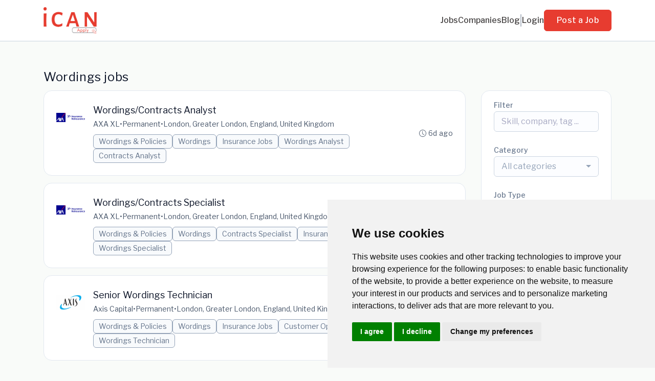

--- FILE ---
content_type: text/html; charset=UTF-8
request_url: https://icanapply.uk/jobs/wordings
body_size: 31867
content:
<!DOCTYPE html>
<html lang="en">
<head>
    <!-- Required meta tags -->
    <meta charset="utf-8" />
    <title>Wordings jobs - iCANApply</title>
<link rel="canonical" href="https://icanapply.uk/jobs/wordings">
<meta property="og:title" content="Wordings jobs">
<meta property="og:url" content="https://icanapply.uk/jobs/wordings">
<meta property="og:type" content="website">
<meta property="og:image" content="https://d3535lqr6sqxto.cloudfront.net/cache/cover_images/30a8058c3d32a7790e6d5a027f1a57d208f3d6cb-9e53117f63287ea900c18bcb1307546d86edbef4.jpg">

<meta name="twitter:card" content="summary_large_image">
<meta name="twitter:image" content="https://d3535lqr6sqxto.cloudfront.net/cache/cover_images/30a8058c3d32a7790e6d5a027f1a57d208f3d6cb-9e53117f63287ea900c18bcb1307546d86edbef4.jpg">
<meta name="twitter:title" content="Wordings jobs">
<meta name="twitter:description" content="">
<script type="application/ld+json">{"@context":"https:\/\/schema.org","@type":"WebPage","name":"Wordings jobs"}</script>
    <meta name="viewport" content="width=device-width, initial-scale=1, shrink-to-fit=no" />
            <link rel="icon" href="https://jboard-tenant.s3.us-west-1.amazonaws.com/favicons/2ou63xxJhcMKDp7tmBaqqkd2gD9MA5jy5HUCv4V2.png" />
    
                    <link rel="alternate" type="application/rss+xml" title="Wordings jobs" href="/rss/jobs?filters%5B12792%5D%5B0%5D=119711&amp;order=relevance">
    
    
    <script>
    window.$jBoard = {"team":{"id":3138,"name":"iCANApply","slug":"icanapply","domain":"icanapply.uk"},"currentUser":null,"adminUserToken":null,"currentSessionID":null,"csrf_token":"lasxtj4fsRSV5gyUZ5rFSukPoNcBbED1S47EDyOV","config":{"admin_url":"https:\/\/app.jboard.io","main_api_url":"https:\/\/app.jboard.io\/api","enable_api":true,"custom_tenant_api_url":"","do_not_proxy_apply_urls":false,"disable_recaptcha":0,"google_recaptcha_site_key":"6Le7CdQoAAAAAKiYR9pPPytJ7deUomntdJvTs6FD","tax_enabled":false,"tax_mode":"fixed_rate","tax_behavior":"exclusive"},"urls":{"post_a_job_url":"\/post-a-job","employer_account_jobs_page_url":"\/account\/jobs"},"language":{"name":"English","supported_by_mapbox_search":true,"code":"en","supported_by_stripe":true},"trans":{"validation.upload_size":"The uploaded file is too large, try to upload a file that is less than 8.00MB.","post_job.message.update.success":"The job has been successfully updated!","employer_account.products.message.canceled_successfully":"The subscription was canceled successfully.","employer_account.products.message.payment_method.updated":"The subscription\u0027s payment method was updated successfully.","employer_account.products.message.resumed_successfully":"The subscription was resumed successfully.","products.message.coupon.success":"Coupon applied successfully!","products.message.coupon.removed.success":"Coupon removed successfully!","general.error.upload_only_image":"You can upload only an image file.","alert_subscription.success.title":"Subscribed","forms.field.numeric_range.display.empty":"-","forms.field.numeric_range.display.from_only":"from :FROM_NUMBER","forms.field.numeric_range.display.to_only":"up to :TO_NUMBER","forms.field.numeric_range.display.from_to":"from :FROM_NUMBER to :TO_NUMBER","general.checkbox.yes":"YES","general.checkbox.no":"NO","job_apply.step.review.empty_value":"blank"},"payments":{"stripe":{"key":"pk_live_51IbFKlGCNuM1RmTAnB8naM9LYefEgIOlSHUv9Knst7kIhZunto6zuwi4ADgM1nJvo9jl0SNVep8Q94jmNGE7ckpn00rn1RQ9Cc","account_id":null}},"sessionStatus":null,"dangerSessionStatus":null,"currency":{"code":"gbp","symbol":"\u00a3","full_name":"GBP - British Pound Sterling","zero_decimal":false,"stripe_supported":true,"template":":SYMBOL:AMOUNT"},"currency_default_template":":SYMBOL :AMOUNT","number_format":{"dec":2,"dec_point":".","thousands_sep":","}};
    window.$theme = {"colors":{"primary":"#E73C30FF","danger":"#B91C1CFF"},"input":{"placeholderColor":"#94A3B8FF"}};
    window.$theme.$styleGroupsCssObjectMap = {};
    window.$cssClassesToGenerate = {};
    window.$styleGroupsToGenerateCssObjects = {};
    window.$inBuilderMode = false;
    window.$actingVisitorIsBot = true;
    window.$jBoardEvents = [];
            window.$JBoardAPI = {};
    </script>

    <link rel="preconnect" href="https://fonts.googleapis.com">
    <link rel="preconnect" href="https://fonts.gstatic.com" crossorigin>
    <link rel="stylesheet" href="https://d2x33it9a58aqn.cloudfront.net/css/app.css?id=efa5399683d50f28e77bf912fb264008" crossorigin="anonymous"/>
            <!-- Google tag (gtag.js) -->
<style> 
.job-listings-item:hover .job-posted-date { 
display: block !important; 
} 

.job-listings-item:hover .job-meta-info .apply-button { 
display: none !important; 
} 
</style>
<script async src="https://www.googletagmanager.com/gtag/js?id=G-DS7KVHEEX6"></script>
<script>
  window.dataLayer = window.dataLayer || [];
  function gtag(){dataLayer.push(arguments);}
  gtag('js', new Date());

  gtag('config', 'G-DS7KVHEEX6');
</script>



<!-- Cookie Consent by FreePrivacyPolicy.com https://www.FreePrivacyPolicy.com -->
<script type="text/javascript" src="//www.freeprivacypolicy.com/public/cookie-consent/4.2.0/cookie-consent.js" charset="UTF-8"></script>
<script type="text/javascript" charset="UTF-8">
document.addEventListener('DOMContentLoaded', function () {
cookieconsent.run({"notice_banner_type":"simple","consent_type":"express","palette":"light","language":"en","page_load_consent_levels":["strictly-necessary"],"notice_banner_reject_button_hide":false,"preferences_center_close_button_hide":false,"page_refresh_confirmation_buttons":false,"website_name":"iCAN Apply"});
});
</script>

<noscript>Cookie Consent by <a href="https://www.freeprivacypolicy.com/">Free Privacy Policy Generator</a></noscript>
<!-- End Cookie Consent by FreePrivacyPolicy.com https://www.FreePrivacyPolicy.com -->





<!-- Below is the link that users can use to open Preferences Center to change their preferences. Do not modify the ID parameter. Place it where appropriate, style it as needed. -->

<a href="#" id="open_preferences_center">Update cookies preferences</a>
    
            <link
    id="jb-font-default-for-texts"
    href="https://fonts.googleapis.com/css?family=Libre Franklin:100,200,300,400,500,600,700,800,900&display=swap"
    rel="stylesheet"
    media="print"
    onload="this.media='all'"
/>
<link
    id="jb-font-default-for-headings"
    href="https://fonts.googleapis.com/css?family=Libre Franklin:100,200,300,400,500,600,700,800,900&display=swap"
    rel="stylesheet"
    media="print"
    onload="this.media='all'"
/>


<style rel="stylesheet">
    :root {
        --primary: #E73C30FF;
        --jb-outline-color: #E73C30FF;
        --website-bg-color: #F9FBF9;
        --success: #10b981FF;
        --info: #0284C7FF;
        --warning: #FBBF24FF;
        --danger: #B91C1CFF;
        --jb-dashboard-info-color: #475569FF;
        --font-weight-default-for-headings: 400;
        --font-weight-default-for-texts: 400;
        --jb-validation-error-color: #B91C1CFF;
        --jb-form-placeholder-color: #94A3B8FF;
        --jb-base-font-size: 16px;
        --jb-forms-section-divider-color: #E2E8F0CF;
        --jb-tooltip-color: #FFFFFF;
        --jb-tooltip-bg-color: #000000;
        --checkbox-icon-border-color: #CBD5E1FF;
        --checkbox-icon-background-color: transparent;
        --checkbox-check-icon-border-color: #E73C30FF;
        --checkbox-check-icon-check-color: #FFFFFFFF;
        --checkbox-check-icon-background-color: #E73C30FF;
        }

    body,
    .jb-font-default-for-texts {
        font-family: Libre Franklin, sans-serif, -apple-system, BlinkMacSystemFont, "Segoe UI", Roboto, "Helvetica Neue", Arial, "Noto Sans", sans-serif, "Apple Color Emoji", "Segoe UI Emoji", "Segoe UI Symbol", "Noto Color Emoji";
    }

    .jb-font-default-for-headings {
        font-family: Libre Franklin, sans-serif, -apple-system, BlinkMacSystemFont, "Segoe UI", Roboto, "Helvetica Neue", Arial, "Noto Sans", sans-serif, "Apple Color Emoji", "Segoe UI Emoji", "Segoe UI Symbol", "Noto Color Emoji";
    }

</style>

    
    
    

    
            <style>
             .jb-color-ffffffff{ color: #FFFFFFFF !important;}  .jb-background-e73c30ff { background-color: #E73C30FF!important;}  .jb-border-top-color-E73C30FF { border-top-color: #E73C30FF!important;}  .jb-border-right-color-E73C30FF { border-right-color: #E73C30FF!important;}  .jb-border-bottom-color-E73C30FF { border-bottom-color: #E73C30FF!important;}  .jb-border-left-color-E73C30FF { border-left-color: #E73C30FF!important;}  .jb-color-e73c30ff{ color: #E73C30FF !important;}  .jb-background-ffffffff { background-color: #FFFFFFFF!important;}  .jb-background-b91c1cff { background-color: #B91C1CFF!important;}  .jb-border-top-color-B91C1CFF { border-top-color: #B91C1CFF!important;}  .jb-border-right-color-B91C1CFF { border-right-color: #B91C1CFF!important;}  .jb-border-bottom-color-B91C1CFF { border-bottom-color: #B91C1CFF!important;}  .jb-border-left-color-B91C1CFF { border-left-color: #B91C1CFF!important;}  .jb-color-0f172aff{ color: #0F172AFF !important;}  .jb-color-14532dff{ color: #14532DFF !important;}  .jb-background-dcfce7ff { background-color: #DCFCE7FF!important;}  .jb-border-top-color-DCFCE7FF { border-top-color: #DCFCE7FF!important;}  .jb-border-right-color-DCFCE7FF { border-right-color: #DCFCE7FF!important;}  .jb-border-bottom-color-DCFCE7FF { border-bottom-color: #DCFCE7FF!important;}  .jb-border-left-color-DCFCE7FF { border-left-color: #DCFCE7FF!important;}  .jb-color-075985ff{ color: #075985FF !important;}  .jb-background-e0f2feff { background-color: #E0F2FEFF!important;}  .jb-border-top-color-E0F2FEFF { border-top-color: #E0F2FEFF!important;}  .jb-border-right-color-E0F2FEFF { border-right-color: #E0F2FEFF!important;}  .jb-border-bottom-color-E0F2FEFF { border-bottom-color: #E0F2FEFF!important;}  .jb-border-left-color-E0F2FEFF { border-left-color: #E0F2FEFF!important;}  .jb-color-7c2d12ff{ color: #7c2d12FF !important;}  .jb-background-ffedd5ff { background-color: #FFEDD5FF!important;}  .jb-border-top-color-FFEDD5FF { border-top-color: #FFEDD5FF!important;}  .jb-border-right-color-FFEDD5FF { border-right-color: #FFEDD5FF!important;}  .jb-border-bottom-color-FFEDD5FF { border-bottom-color: #FFEDD5FF!important;}  .jb-border-left-color-FFEDD5FF { border-left-color: #FFEDD5FF!important;}  .jb-color-7f1d1dff{ color: #7F1D1DFF !important;}  .jb-background-fecacaff { background-color: #FECACAFF!important;}  .jb-border-top-color-FECACAFF { border-top-color: #FECACAFF!important;}  .jb-border-right-color-FECACAFF { border-right-color: #FECACAFF!important;}  .jb-border-bottom-color-FECACAFF { border-bottom-color: #FECACAFF!important;}  .jb-border-left-color-FECACAFF { border-left-color: #FECACAFF!important;}  .jb-color-334155{ color: #334155 !important;}  .jb-border-top-color-CBD5E1FF { border-top-color: #CBD5E1FF!important;}  .jb-border-right-color-CBD5E1FF { border-right-color: #CBD5E1FF!important;}  .jb-border-bottom-color-CBD5E1FF { border-bottom-color: #CBD5E1FF!important;}  .jb-border-left-color-CBD5E1FF { border-left-color: #CBD5E1FF!important;}  .jb-background-f1f5f9ff { background-color: #F1F5F9FF!important;}  .jb-color-94a3b8ff{ color: #94A3B8FF !important;}  .jb-border-top-color-E2E8F0FF { border-top-color: #E2E8F0FF!important;}  .jb-border-right-color-E2E8F0FF { border-right-color: #E2E8F0FF!important;}  .jb-border-bottom-color-E2E8F0FF { border-bottom-color: #E2E8F0FF!important;}  .jb-border-left-color-E2E8F0FF { border-left-color: #E2E8F0FF!important;}  .jb-background-fcfdffff { background-color: #FCFDFFFF!important;}  .jb-color-e2e8f0ff{ color: #E2E8F0FF !important;}  .jb-color-475569ff{ color: #475569FF !important;}  .jb-color-64748bff{ color: #64748BFF !important;}  .jb-border-top-color-E2E8F0CF { border-top-color: #E2E8F0CF!important;}  .jb-border-bottom-color-E2E8F0CF { border-bottom-color: #E2E8F0CF!important;}  .jb-background-cbd5e1ff { background-color: #CBD5E1FF!important;}  .jb-background-10b981ff { background-color: #10b981FF!important;}  .jb-color-64748bff{ color: #64748bFF !important;}  .jb-placeholder-color-94a3b8ff{
        &::-webkit-input-placeholder { /* WebKit browsers */
         color: #94A3B8FF !important;
        }
        &::-moz-placeholder { /* Mozilla Firefox 4 to 18 */
          color: #94A3B8FF !important;
          opacity: 1; /* Required to make placeholder visible in Firefox */
        }
        &::-moz-placeholder { /* Mozilla Firefox 19+ */
         color: #94A3B8FF !important;
          opacity: 1; /* Required to make placeholder visible in Firefox */
        }
        &:-ms-input-placeholder { /* Internet Explorer 10-11 */
          color: #94A3B8FF !important;
        }
        &::-ms-input-placeholder { /* Microsoft Edge */
          color: #94A3B8FF !important;
        }
        &::placeholder { /* Standard */
         color: #94A3B8FF !important;
        }
      }  .jb-active-color-e73c30ff{ color: #E73C30FF !important;}  .jb-background-e2e8f0ff { background-color: #E2E8F0FF!important;}  .jb-color-b91c1cff{ color: #B91C1CFF !important;}  .jb-color-f9fbf9{ color: #F9FBF9 !important;}  .jb-color-10b981ff{ color: #10b981FF !important;}  .jb-color-0284c7ff{ color: #0284C7FF !important;}  .jb-color-fbbf24ff{ color: #FBBF24FF !important;}  .jb-color-ffffff{ color: #FFFFFF !important;}  .jb-background-000000 { background-color: #000000!important;}
        </style>
    </head>
<body id="i-body-general" class="">
    

    <header>
    <style>
    :root {
        --jb-sub-menu-card-border-color: #E2E8F0FF
    }
</style>

 <div
    id="jb-section-726"
    data-id="726"
    data-order=""
    class=" "
>
    <style>
                        #jb-section-726 .jb-color-413e3eff{ color: #413E3EFF !important;} #jb-section-726 .jb-color-64748bff{ color: #64748BFF !important;} #jb-section-726 .jb-color-334155ff{ color: #334155FF !important;} #jb-section-726 .jb-background-ffffffff { background-color: #FFFFFFFF!important;} #jb-section-726 .jb-color-e73c30ff{ color: #E73C30FF !important;} #jb-section-726 .jb-border-top-color-E73C30FF { border-top-color: #E73C30FF!important;} #jb-section-726 .jb-border-right-color-E73C30FF { border-right-color: #E73C30FF!important;} #jb-section-726 .jb-border-bottom-color-E73C30FF { border-bottom-color: #E73C30FF!important;} #jb-section-726 .jb-border-left-color-E73C30FF { border-left-color: #E73C30FF!important;} #jb-section-726 .jb-color-ffffffff{ color: #FFFFFFFF !important;} #jb-section-726 .jb-background-e73c30ff { background-color: #E73C30FF!important;} #jb-section-726 .jb-border-bottom-color-E2E8F0CF { border-bottom-color: #E2E8F0CF!important;} #jb-section-726 .jb-border-bottom-color-CBD5E1FF { border-bottom-color: #CBD5E1FF!important;}
    </style>

    <div
        class="jb-section jb-pt-none jb-pb-none jb-background-ffffffff jb-border-bottom-sm jb-border-bottom-solid jb-border-bottom-color-CBD5E1FF fixed-top"
            >
        <nav class="navbar navbar-expand-lg" id="header1-navbar">
        <div class="container">
            <div class="theme-header">
                <!-- Brand and toggle get grouped for better mobile display -->
                                    <div class="navbar-header">
                        <a href="/"
                           class="jb-navbar-brand d-flex align-items-center jb-h-20 jb-pt-xs jb-pb-xs">
                            <img class="jb-navbar-brand-img" src="https://d3535lqr6sqxto.cloudfront.net/logos/tpPwbgVYKv9LHw4g1jjz6b2tVvGH66A7moQaAkZF.png"
                                 alt="iCANApply" width="210" height="52"/>
                        </a>
                    </div>
                                <button class="navbar-toggler jb-color-334155ff jb-icon-size-6xl" type="button"
                        data-toggle="collapse" data-target="#header1-main-navbar" aria-controls="header1-main-navbar"
                        aria-expanded="false" aria-label="Toggle navigation">
                     <svg class="" fill="currentColor" version="1.1" id="Layer_1" xmlns="http://www.w3.org/2000/svg"
     xmlns:xlink="http://www.w3.org/1999/xlink" width="64px" height="64px" viewBox="0 0 100.00 100.00"
     enable-background="new 0 0 100 100" xml:space="preserve" stroke="#000000" stroke-width="0.001"
     transform="rotate(0)matrix(1, 0, 0, 1, 0, 0)">
        <g id="SVGRepo_bgCarrier" stroke-width="0" transform="translate(23,23), scale(0.54)"/>
        <g id="SVGRepo_tracerCarrier" stroke-linecap="round" stroke-linejoin="round" stroke="#CCCCCC" stroke-width="0.4"/>
        <g id="SVGRepo_iconCarrier"> <g> <path d="M70,33.5H32c-1.104,0-2,0.896-2,2s0.896,2,2,2h38c1.104,0,2-0.896,2-2S71.104,33.5,70,33.5z"/> <path d="M70,48.5H32c-1.104,0-2,0.896-2,2s0.896,2,2,2h38c1.104,0,2-0.896,2-2S71.104,48.5,70,48.5z"/> <path d="M70,63.5H32c-1.104,0-2,0.896-2,2s0.896,2,2,2h38c1.104,0,2-0.896,2-2S71.104,63.5,70,63.5z"/> <path d="M87.5,26.5c0-5.523-4.478-10-10-10h-55c-5.523,0-10,4.477-10,10v47c0,5.522,4.477,10,10,10h55c5.522,0,10-4.478,10-10V26.5 z M83.5,73.5c0,3.313-2.687,6-6,6h-55c-3.313,0-6-2.687-6-6v-47c0-3.313,2.687-6,6-6h55c3.313,0,6,2.687,6,6V73.5z"/> </g> </g>
    </svg>


 
                </button>
                <div class="collapse navbar-collapse" id="header1-main-navbar">
                    <ul class="navbar-nav mr-auto w-100 justify-content-end desktop-menu jb-gap-4xl">
                                                                                                                        <li>
                                        <a
                                            class="jb-color-413e3eff jb-text-size-base jb-font-default-for-texts jb-font-weight-medium jb-line-height-normal jb-letter-spacing-normal"
                                            href="/jobs"
                                                                                    >Jobs</a>
                                    </li>
                                                                                                                                                                                    <li>
                                        <a
                                            class="jb-color-413e3eff jb-text-size-base jb-font-default-for-texts jb-font-weight-medium jb-line-height-normal jb-letter-spacing-normal"
                                            href="/companies"
                                                                                    >Companies</a>
                                    </li>
                                                                                                                                                                                    <li>
                                        <a
                                            class="jb-color-413e3eff jb-text-size-base jb-font-default-for-texts jb-font-weight-medium jb-line-height-normal jb-letter-spacing-normal"
                                            href="/blog"
                                                                                    >Blog</a>
                                    </li>
                                                                                    
                                                    <li>
                                 <svg class="vertical-divider jb-color-64748bff jb-icon-size-2xl" xmlns="http://www.w3.org/2000/svg" viewBox="0 0 2 24" width="1" height="24" fill="currentColor">
        <path d="M1 0v24" stroke="currentColor" stroke-width="1"/>
    </svg>


 
                            </li>
                        
                                                    <li id="account-management-menu">
                                                                                                            <a class="jb-color-413e3eff jb-text-size-base jb-font-default-for-texts jb-font-weight-medium jb-line-height-normal jb-letter-spacing-normal jb-rounded-md jb-pl-none jb-pr-none jb-pt-none jb-pb-none jb-btn-underline-on-hover"
                                           href="/login">Login</a>
                                                                                                </li>
                        
                                                                            <li>
                                <a href="/post-a-job"
                                   class="jb-color-ffffffff jb-text-size-base jb-font-default-for-texts jb-font-weight-medium jb-line-height-normal jb-letter-spacing-wide jb-background-e73c30ff jb-rounded-md jb-border-top-sm jb-border-top-solid jb-border-top-color-E73C30FF jb-border-right-sm jb-border-right-solid jb-border-right-color-E73C30FF jb-border-bottom-sm jb-border-bottom-solid jb-border-bottom-color-E73C30FF jb-border-left-sm jb-border-left-solid jb-border-left-color-E73C30FF jb-pl-lg jb-pr-lg jb-pt-4xs jb-pb-4xs jb-btn-no-underline-on-hover">Post a Job</a>
                            </li>
                                            </ul>
                    <ul class="navbar-nav mr-auto justify-content-end mobile-menu jb-background-ffffffff">
                                                                                                                         <li class="jb-pl-2xl jb-pr-2xl jb-pt-md jb-pb-md jb-border-bottom-sm jb-border-bottom-solid jb-border-bottom-color-E2E8F0CF" ><a class="jb-color-413e3eff jb-text-size-base jb-font-default-for-texts jb-font-weight-medium jb-line-height-normal jb-letter-spacing-normal"
                                           href="/jobs"
                                           >Jobs</a></li>
 
                                                                                                                                                                                     <li class="jb-pl-2xl jb-pr-2xl jb-pt-md jb-pb-md jb-border-bottom-sm jb-border-bottom-solid jb-border-bottom-color-E2E8F0CF" ><a class="jb-color-413e3eff jb-text-size-base jb-font-default-for-texts jb-font-weight-medium jb-line-height-normal jb-letter-spacing-normal"
                                           href="/companies"
                                           >Companies</a></li>
 
                                                                                                                                                                                     <li class="jb-pl-2xl jb-pr-2xl jb-pt-md jb-pb-md jb-border-bottom-sm jb-border-bottom-solid jb-border-bottom-color-E2E8F0CF" ><a class="jb-color-413e3eff jb-text-size-base jb-font-default-for-texts jb-font-weight-medium jb-line-height-normal jb-letter-spacing-normal"
                                           href="/blog"
                                           >Blog</a></li>
 
                                                                                    
                                                     <li class="jb-pl-2xl jb-pr-2xl jb-pt-md jb-pb-md jb-border-bottom-sm jb-border-bottom-solid jb-border-bottom-color-E2E8F0CF"  id="account-management-menu" ><a class=" jb-color-413e3eff jb-text-size-base jb-font-default-for-texts jb-font-weight-medium jb-line-height-normal jb-letter-spacing-normal jb-rounded-md jb-pl-none jb-pr-none jb-pt-none jb-pb-none jb-btn-underline-on-hover"
                                       href="/login">Login</a></li>
 
                        
                        
                                                     <li class="jb-pl-2xl jb-pr-2xl jb-pt-md jb-pb-md jb-border-bottom-sm jb-border-bottom-solid jb-border-bottom-color-E2E8F0CF" ><a href="/post-a-job"
                                   class="m-0 text-center jb-color-ffffffff jb-text-size-base jb-font-default-for-texts jb-font-weight-medium jb-line-height-normal jb-letter-spacing-wide jb-background-e73c30ff jb-rounded-md jb-border-top-sm jb-border-top-solid jb-border-top-color-E73C30FF jb-border-right-sm jb-border-right-solid jb-border-right-color-E73C30FF jb-border-bottom-sm jb-border-bottom-solid jb-border-bottom-color-E73C30FF jb-border-left-sm jb-border-left-solid jb-border-left-color-E73C30FF jb-pl-lg jb-pr-lg jb-pt-4xs jb-pb-4xs jb-btn-no-underline-on-hover">Post a Job</a></li>
 
                                            </ul>
                </div>
            </div>
        </div>
    </nav>

            </div>
</div>
 

    <script>
        const navbar = document.getElementById('header1-navbar');

        if (navbar) {
            const navbarSection = navbar.closest('.jb-section');

            if (navbarSection) {
                let navbarSectionHeight = navbarSection.offsetHeight;

                if (navbarSectionHeight) {
                    document.querySelector('header').style.height = `${navbarSectionHeight}px`;
                }
            }
        }
    </script>

</header>

     <div
    class="modal  fade  "
    tabindex="-1"
    role="dialog"
         id="info-modal" >
    <div class="modal-dialog " role="document">
        <div class="modal-content ">
            <div class="overflow-hidden jb-rounded-top-left-xl jb-rounded-top-right-xl jb-border-top-sm jb-border-top-solid jb-border-top-color-E2E8F0FF jb-border-right-sm jb-border-right-solid jb-border-right-color-E2E8F0FF jb-border-left-sm jb-border-left-solid jb-border-left-color-E2E8F0FF">
    <div class="
        modal-header align-items-center jb-pl-md jb-pr-md jb-pt-md jb-pb-md jb-border-bottom-sm jb-border-bottom-solid jb-border-bottom-color-E2E8F0CF jb-background-ffffffff
                    ">
        <h5 class="modal-title jb-color-475569ff jb-text-size-lg jb-font-default-for-headings jb-font-weight-normal jb-line-height-normal jb-letter-spacing-normal">Info</h5>

                    <button type="button" class="close jb-color-475569ff jb-icon-size-base" data-dismiss="modal" aria-label="Close">
                 <svg xmlns="http://www.w3.org/2000/svg" x="0px" y="0px" width="14" height="14" viewBox="0 0 24 24" fill="currentColor">
        <path d="M 4.7070312 3.2929688 L 3.2929688 4.7070312 L 10.585938 12 L 3.2929688 19.292969 L 4.7070312 20.707031 L 12 13.414062 L 19.292969 20.707031 L 20.707031 19.292969 L 13.414062 12 L 20.707031 4.7070312 L 19.292969 3.2929688 L 12 10.585938 L 4.7070312 3.2929688 z"></path>
    </svg>


 
            </button>
            </div>
</div>
 

             <div class="jb-border-right-sm jb-border-right-solid jb-border-right-color-E2E8F0FF jb-border-left-sm jb-border-left-solid jb-border-left-color-E2E8F0FF">
    <div class="modal-body jb-pl-md jb-pr-md jb-pt-3xl jb-pb-3xl jb-background-ffffffff text-center  jb-color-0f172aff jb-text-size-lg jb-font-default-for-texts jb-font-weight-normal jb-line-height-normal jb-letter-spacing-normal jb-pt-none jb-pb-none">
        
    </div>
</div>
 

         <div class="overflow-hidden jb-rounded-bottom-left-xl jb-rounded-bottom-right-xl jb-border-right-sm jb-border-right-solid jb-border-right-color-E2E8F0FF jb-border-bottom-sm jb-border-bottom-solid jb-border-bottom-color-E2E8F0FF jb-border-left-sm jb-border-left-solid jb-border-left-color-E2E8F0FF">
    <div class="
        modal-footer jb-modal-footer jb-pl-md jb-pr-md jb-pt-xs jb-pb-xs jb-border-top-sm jb-border-top-solid jb-border-top-color-E2E8F0CF jb-background-ffffffff
                    ">
        <button class="btn jb-btn m-0  jb-pl-none jb-pr-none jb-text-size-base jb-font-default-for-texts jb-font-weight-medium jb-line-height-normal jb-letter-spacing-wide jb-rounded-md jb-pt-4xs jb-pb-4xs jb-color-0f172aff"
                                                                                 data-dismiss="modal"                               
>
Close
</button>
    </div>
</div>
        </div>
    </div>
</div>
 
 

    <main  pageId="422">
        <div
    id="jb-section-733"
    data-id="733"
    data-order="0"
    class=" jb-section-sortable"
>
    <style>
                            #jb-section-733 {
                                    --jb-form-placeholder-color: #94A3B8FF;
                            }
                #jb-section-733 .jb-color-0f172aff{ color: #0F172AFF !important;} #jb-section-733 .jb-color-475569ff{ color: #475569FF !important;} #jb-section-733 .jb-color-64748bff{ color: #64748BFF !important;} #jb-section-733 .jb-background-f8fafcff { background-color: #F8FAFCFF!important;} #jb-section-733 .jb-border-top-color-94A3B8FF { border-top-color: #94A3B8FF!important;} #jb-section-733 .jb-border-right-color-94A3B8FF { border-right-color: #94A3B8FF!important;} #jb-section-733 .jb-border-bottom-color-94A3B8FF { border-bottom-color: #94A3B8FF!important;} #jb-section-733 .jb-border-left-color-94A3B8FF { border-left-color: #94A3B8FF!important;} #jb-section-733 .jb-color-fdac8aff{ color: #FDAC8AFF !important;} #jb-section-733 .jb-color-ffffffff{ color: #FFFFFFFF !important;} #jb-section-733 .jb-background-e73c30ff { background-color: #E73C30FF!important;} #jb-section-733 .jb-border-top-color-E73C30FF { border-top-color: #E73C30FF!important;} #jb-section-733 .jb-border-right-color-E73C30FF { border-right-color: #E73C30FF!important;} #jb-section-733 .jb-border-bottom-color-E73C30FF { border-bottom-color: #E73C30FF!important;} #jb-section-733 .jb-border-left-color-E73C30FF { border-left-color: #E73C30FF!important;} #jb-section-733 .jb-color-047857ff{ color: #047857FF !important;} #jb-section-733 .jb-border-top-color-E2E8F0FF { border-top-color: #E2E8F0FF!important;} #jb-section-733 .jb-border-right-color-E2E8F0FF { border-right-color: #E2E8F0FF!important;} #jb-section-733 .jb-border-bottom-color-E2E8F0FF { border-bottom-color: #E2E8F0FF!important;} #jb-section-733 .jb-border-left-color-E2E8F0FF { border-left-color: #E2E8F0FF!important;} #jb-section-733 .jb-background-ffffffff { background-color: #FFFFFFFF!important;} #jb-section-733 .jb-background-f9fcffff--hover:hover { background-color: #F9FCFFFF!important;} #jb-section-733 .jb-border-top-color-FFE4A2FF { border-top-color: #FFE4A2FF!important;} #jb-section-733 .jb-border-right-color-FFE4A2FF { border-right-color: #FFE4A2FF!important;} #jb-section-733 .jb-border-bottom-color-FFE4A2FF { border-bottom-color: #FFE4A2FF!important;} #jb-section-733 .jb-border-left-color-FFE4A2FF { border-left-color: #FFE4A2FF!important;} #jb-section-733 .jb-background-fffbf1ff { background-color: #FFFBF1FF!important;} #jb-section-733 .jb-color-64748bff{ color: #64748bFF !important;} #jb-section-733 .jb-placeholder-color-94a3b8ff{
        &::-webkit-input-placeholder { /* WebKit browsers */
         color: #94A3B8FF !important;
        }
        &::-moz-placeholder { /* Mozilla Firefox 4 to 18 */
          color: #94A3B8FF !important;
          opacity: 1; /* Required to make placeholder visible in Firefox */
        }
        &::-moz-placeholder { /* Mozilla Firefox 19+ */
         color: #94A3B8FF !important;
          opacity: 1; /* Required to make placeholder visible in Firefox */
        }
        &:-ms-input-placeholder { /* Internet Explorer 10-11 */
          color: #94A3B8FF !important;
        }
        &::-ms-input-placeholder { /* Microsoft Edge */
          color: #94A3B8FF !important;
        }
        &::placeholder { /* Standard */
         color: #94A3B8FF !important;
        }
      } #jb-section-733 .jb-background-fcfdffff { background-color: #FCFDFFFF!important;} #jb-section-733 .jb-border-top-color-CBD5E1FF { border-top-color: #CBD5E1FF!important;} #jb-section-733 .jb-border-right-color-CBD5E1FF { border-right-color: #CBD5E1FF!important;} #jb-section-733 .jb-border-bottom-color-CBD5E1FF { border-bottom-color: #CBD5E1FF!important;} #jb-section-733 .jb-border-left-color-CBD5E1FF { border-left-color: #CBD5E1FF!important;} #jb-section-733 .active.jb-active-border-bottom-color-E73C30FF { border-bottom-color: #E73C30FF!important;} #jb-section-733 .jb-color-020617ff{ color: #020617FF !important;}
    </style>

    <div
        class="jb-section jb-pt-xl jb-pb-xl"
            >
        <div class="job-inner-list container">
        <div class="row">
            <div class="col-12">
                <section>
                     <h1 class="jb-color-0f172aff jb-text-size-2xl jb-font-default-for-headings jb-font-weight-default-for-headings jb-line-height-normal jb-letter-spacing-wide jb-pb-4xs jb-text-left head-title" >Wordings jobs</h1>
 
                </section>
            </div>
        </div>

                    <div class="row jb-card-position-right">
    <div class="col-lg-9 col-md-8 mt-3 mt-md-0">
        <script>
        window.jobsList = window.jobsList || [];
        window.jobsList = window.jobsList.concat([{"id":195223363,"title":"Wordings\/Contracts Analyst","description":"\u003Ch2\u003EJob Description\u003C\/h2\u003E\u003Cp\u003EThe wordings team servicing UK \u0026amp; Lloyds seeks a Wordings Analyst to join us.\u00a0You will be an integral part of the team, part of a wider Global Wordings function within Global Litigation, supporting underwriters across all product lines covering a wide range of complex risks.\u00a0You will have the opportunity to grow your wordings skillset and set AXA XL apart by demonstrating your technical drafting skills and advisory services to underwriters, their clients and brokers.\u00a0\u003C\/p\u003E\u003Cp\u003E\u003Cbr \/\u003E\u003C\/p\u003E\u003Ch2\u003E\u003Cspan style=\u0022color:rgb(0,0,143);\u0022\u003EWhat you\u2019ll be doing\u003C\/span\u003E\u003C\/h2\u003E\u003Cp\u003E Your essential responsibilities will include:\u003C\/p\u003E\u003Cul\u003E\u003Cli\u003E\u003Cstrong\u003ETeamwork \u0026amp; Collaboration\u003C\/strong\u003E: Work closely with colleagues across the Global Wordings team, the wider Legal function, Claims, Compliance, and Conduct Risk to meet team goals, service standards, and internal projects.\u00a0Maintain clear communication with underwriting teams to understand their needs. Contribute towards our safe and inclusive value-based culture with a sense of team spirit and purpose.\u003C\/li\u003E\u003Cli\u003E\u003Cstrong\u003ECreate \u0026amp; Innovate\u003C\/strong\u003E: Collaborate with stakeholders to create and refine insurance products, leading innovation for AXA XL.\u00a0Translate underwriting intent into cover with limited supervision.\u003C\/li\u003E\u003Cli\u003E\u003Cstrong\u003ETraining \u0026amp; Development\u003C\/strong\u003E: Share best practices across the business, support presentations to underwriting teams, and provide technical wording advice pre- and post-bind.\u00a0Supported by the wider wordings team, proactively identify gaps and grow your wordings skillset.\u003C\/li\u003E\u003Cli\u003E\u003Cstrong\u003EAnalysis \u0026amp; Review\u003C\/strong\u003E: Support underwriters and fellow wordings personnel in the review of wordings and clauses of every type, explaining to underwriters and other stakeholders their implications and wording risk.\u00a0Support the timely delivery of commercial outcomes for the issues presented.\u003C\/li\u003E\u003Cli\u003E\u003Cstrong\u003EGovernance \u0026amp; Contract Certainty\u003C\/strong\u003E: Ensure contractual clarity and adherence to governance principles when reviewing and advising on contractual terms in line with Underwriting, Legal, Risk, Compliance, and regulatory standards.\u003C\/li\u003E\u003Cli\u003E\u003Cstrong\u003EExternal Engagement\u003C\/strong\u003E: Support AXA XL representation in wording discussions and negotiations with brokers and clients, ensuring technical and commercial elements are aligned.\u003C\/li\u003E\u003Cli\u003E\u003Cstrong\u003ETechnology \u0026amp; Innovation\u003C\/strong\u003E: Embrace new contract analytics tools and manage contract management systems, seeking opportunities for process improvement.\u003C\/li\u003E\u003Cli\u003E\u003Cstrong\u003ELeadership \u0026amp; Mentoring\u003C\/strong\u003E: Demonstrate role-model behaviours and support continuous improvement initiatives.\u00a0Plan and self-manage your workload, adhering to deadlines and competing priorities.\u003C\/li\u003E\u003C\/ul\u003E\u003Cp\u003EYou will report to the Wordings Manager for UK \u0026amp; Lloyds.\u003C\/p\u003E\u003Cp\u003E\u003Cbr \/\u003E\u003C\/p\u003E\u003Ch2\u003E\u003Cspan style=\u0022color:rgb(0,0,143);\u0022\u003EWhat you\u2019ll bring \u003C\/span\u003E\u003C\/h2\u003E\u003Cp\u003EWhat we\u2019re looking for:\u003C\/p\u003E\u003Cul\u003E\u003Cli\u003EAn enthusiasm for wordings, an affinity with written English and evidence of the technical facility to draft insurance contract language, coupled with a foundational understanding of insurance law concepts.\u00a0Applications from candidates with a legal, underwriting or claims background are welcome.\u003C\/li\u003E\u003Cli\u003EThe ability to interpret and analyse insurance clauses and requests, creating with limited support clear, robust wording solutions from existing material, always with our customers in mind.\u003C\/li\u003E\u003Cli\u003EThe willingness to present and discuss with support wording solutions face-to-face and in writing with underwriters, brokers, and peers.\u003C\/li\u003E\u003Cli\u003EAn understanding of insurance, legal, and compliance needs across different classes, and an awareness of standard clauses and market practices.\u003C\/li\u003E\u003Cli\u003ECapable of planning and managing workload independently under pressure, meeting deadlines and juggling priorities.\u003C\/li\u003E\u003Cli\u003EAnalytical and critical thinking skills, with a grasp of how insurance products are constructed and operate in the real world.\u003C\/li\u003E\u003Cli\u003EExcellent interpersonal skills to interrogate coverage concepts and explore abstract policy ideas.\u003C\/li\u003E\u003Cli\u003EDesirable: ACII qualification, legal qualification, and experience with contract analytics technology.\u003C\/li\u003E\u003C\/ul\u003E\u003Cp\u003E\u003Cbr \/\u003E\u003C\/p\u003E\u003Ch2\u003E\u003Cspan style=\u0022color:rgb(0,0,143);\u0022\u003EWhat we offer \u003C\/span\u003E\u003C\/h2\u003E\u003Cp\u003E\u003Cstrong\u003EInclusion\u003C\/strong\u003E\u003C\/p\u003E\u003Cp\u003EAXA XL is committed to equal employment opportunity and will consider applicants regardless of gender, sexual orientation, age, ethnicity and origins, marital status, religion, disability, or any other protected characteristic.\u00a0\u00a0At AXA XL, we know that an inclusive culture and enables business growth and is critical to our success. That\u2019s why we have made a strategic commitment to attract, develop, advance and retain the most inclusive workforce possible, and create a culture where everyone can bring their full selves to work and reach their highest potential.\u00a0\u003Cem\u003EIt\u2019s about helping one another \u2014 and our business \u2014 to move forward and succeed.\u003C\/em\u003E\u003C\/p\u003E\u003Cul\u003E\u003Cli\u003EFive Business Resource Groups focused on gender, LGBTQ+, ethnicity and origins, disability and inclusion with 20 Chapters around the globe.\u003C\/li\u003E\u003Cli\u003ERobust support for Flexible Working Arrangements\u003C\/li\u003E\u003Cli\u003EEnhanced family-friendly leave benefits\u003C\/li\u003E\u003Cli\u003ENamed to the Diversity Best Practices Index\u003C\/li\u003E\u003Cli\u003ESignatory to the UK Women in Finance Charter\u003C\/li\u003E\u003C\/ul\u003E\u003Cp\u003ELearn more at\u00a0\u003Ca href=\u0022https:\/\/axaxl.com\/about-us\/inclusion-and-diversity\u0022 style=\u0022color:rgb(0,0,143);\u0022\u003Eaxaxl.com\/about-us\/inclusion-and-diversity\u003C\/a\u003E.\u00a0AXA XL is an Equal Opportunity Employer.\u003C\/p\u003E\u003Cp\u003E\u00a0\u003C\/p\u003E\u003Cp\u003E\u003Cstrong\u003ETotal Rewards\u003C\/strong\u003E\u003C\/p\u003E\u003Cp\u003EAXA XL\u2019s Reward program is designed to take care of what matters most to you, covering the full picture of your health, wellbeing, lifestyle and financial security. It provides competitive compensation and personalized, inclusive benefits that evolve as you do.\u003C\/p\u003E\u003Cp\u003EWe\u2019re committed to rewarding your contribution for the long term, so you can be your best self today and look forward to the future with confidence.\u003C\/p\u003E\u003Cp\u003E\u00a0\u003C\/p\u003E\u003Cp\u003E\u003Cstrong\u003ESustainability\u003C\/strong\u003E\u003C\/p\u003E\u003Cp\u003EAt AXA XL, Sustainability is integral to our business strategy. In an ever-changing world, AXA XL protects what matters most for our clients and communities. We know that sustainability is at the root of a more resilient future. Our 2023-26 Sustainability strategy, called \u201cRoots of resilience\u201d, focuses on protecting natural ecosystems, addressing climate change, and embedding sustainable practices across our operations.\u003C\/p\u003E\u003Cp\u003EOur Pillars:\u003C\/p\u003E\u003Cul\u003E\u003Cli\u003E\u003Cstrong\u003EValuing nature:\u00a0\u003C\/strong\u003EHow we impact nature affects how nature impacts us. Resilient ecosystems - the foundation of a sustainable planet and society \u2013 are essential to our future. We\u2019re committed to protecting and restoring nature \u2013 from mangrove forests to the bees in our backyard \u2013 by increasing biodiversity awareness and inspiring clients and colleagues to put nature at the heart of their plans.\u003C\/li\u003E\u003Cli\u003E\u003Cstrong\u003EAddressing climate change:\u00a0\u003C\/strong\u003EThe effects of a changing climate are far-reaching and significant. Unpredictable weather, increasing temperatures, and rising sea levels cause both social inequalities and environmental disruption. We\u0027re building a net zero strategy, developing insurance products and services, and mobilizing to advance thought leadership and investment in societal-led solutions.\u003C\/li\u003E\u003Cli\u003E\u003Cstrong\u003EIntegrating ESG:\u00a0\u003C\/strong\u003EAll companies have a role to play in building a more resilient future. Incorporating ESG considerations into our internal processes and practices builds resilience from the roots of our business. We\u2019re training our colleagues, engaging our external partners, and evolving our sustainability governance and reporting.\u003C\/li\u003E\u003Cli\u003E\u003Cstrong\u003EAXA Hearts in Action\u003C\/strong\u003E:\u00a0We have established volunteering and charitable giving programs to help colleagues support causes that matter most to them, known as AXA XL\u2019s \u201cHearts in Action\u201d programs. These include our Matching Gifts program, Volunteering Leave, and our annual volunteering day \u2013 the Global Day of Giving.\u003C\/li\u003E\u003C\/ul\u003E\u003Cp\u003EFor more information, please see axaxl.com\/sustainability.\u003C\/p\u003E\u003Cp\u003E\u003Cbr \/\u003E\u003C\/p\u003E\u003Ch2\u003E\u003Cspan style=\u0022color:rgb(0,0,143);\u0022\u003EWho we are\u003C\/span\u003E\u003C\/h2\u003E\u003Cp\u003EAXA XL, the P\u0026amp;C and specialty risk division of AXA, is known for solving complex risks. For mid-sized companies, multinationals and even some inspirational individuals we don\u2019t just provide re\/insurance, we reinvent it.\u003C\/p\u003E\u003Cp\u003EHow? By combining a comprehensive and efficient capital platform, data-driven insights, leading technology, and the best talent in an agile and inclusive workspace, empowered to deliver top client service across all our lines of business \u2212 property, casualty, professional, financial lines and specialty.\u003C\/p\u003E\u003Cp\u003EWith an innovative and flexible approach to risk solutions, we partner with those who move the world forward.\u003C\/p\u003E\u003Cp\u003ELearn more at\u00a0\u003Ca href=\u0022https:\/\/axaxl.com\/\u0022 style=\u0022color:rgb(0,0,143);\u0022\u003Eaxaxl.com\u003C\/a\u003E\u003C\/p\u003E","category_id":34937,"employer_id":300184,"product_id":null,"employer_product_id":null,"min_compensation":null,"max_compensation":null,"compensation_time_frame":"annually","compensation_currency":"gbp","apply_by":"by_link","apply_to":"https:\/\/careers.axa.com\/careers-home\/jobs\/13985?lang=en-us\u0026previousLocale=en-US","status":"active","draft":false,"confirmation_status":"confirmed","location":"London, Greater London, England, United Kingdom","location_id":3024,"country_id":416,"region_id":440,"remote":false,"featured":false,"featured_expires_in_days":null,"pin_to_top":false,"pin_to_top_expires_in_days":null,"posted_at":"2026-01-13T15:33:00.000000Z","job_expires_in_days":25,"job_type_id":28131,"product_not_purchased":false,"updated_at":"2026-01-15T10:44:31.000000Z","job_details_path":"\/jobs\/195223363-wordings-contracts-analyst","apply_through_reg_wall":false,"employer":{"id":300184,"team_id":3138,"name":"AXA XL","logo":"https:\/\/d3535lqr6sqxto.cloudfront.net\/employers\/B0LCQuXoh1ovbu33NxWgPNS3aZXY3apGd9UiThND.png","website":"https:\/\/axaxl.com\/about-us\/careers","description":"\u003Cp\u003EWe\u2019re a market leading, global insurer and reinsurer. With an innovative approach to solving complex risks, we have the knowledge and experience. And we\u2019re looking for more.\u003C\/p\u003E\u003Cp\u003EAXA XL, the P\u0026amp;C and specialty risk division of AXA, is known for solving complex risks. We don\u2019t just provide re\/insurance, we reinvent it.\u003C\/p\u003E\u003Cp\u003EHow? By combining a strong and efficient capital platform, data-driven insights, leading technology, and the best talent in an agile and inclusive workspace, empowered to deliver top client service across all our lines of business \u2212 property, casualty, professional, financial lines and specialty.\u003C\/p\u003E\u003Cp\u003EWhy choose AXA XL?\u003C\/p\u003E\u003Cp\u003EWe are committed to building a global workplace that works for everyone; one in which all employees are treated with dignity and respect and where individual differences are encouraged and valued.\u003C\/p\u003E\u003Cp\u003EAt AXA XL, we know that an inclusive culture and a diverse workforce enable business growth and are critical to our success. That\u2019s why we have made a strategic commitment to attract, develop, advance and retain the most diverse workforce possible, and create an inclusive culture where everyone can bring their full selves to work and can reach their highest potential. It\u2019s about helping one another \u2014 and our business \u2014 to move forward and succeed.\u003C\/p\u003E\u003Cp\u003EWith our:\u003C\/p\u003E\u003Cul\u003E\u003Cli\u003E\u003Cspan style=\u0022color:rgb(13,12,34);\u0022\u003EFive Business Resource Groups focused on gender, LGBTQ+, ethnicity and origins, disability and \u003C\/span\u003Einclusion with 20 Chapters around the globe\u003C\/li\u003E\u003Cli\u003ERobust support for Flexible Working Arrangements\u0026nbsp;\u003C\/li\u003E\u003Cli\u003EEnhanced family friendly leave benefits\u0026nbsp;\u0026nbsp;\u003C\/li\u003E\u003C\/ul\u003E\u003Cp\u003ESignatory to the UK Women in Finance Charter\u003C\/p\u003E\u003Cp\u003ELearn more at \u003Ca href=\u0022axaxl.com\/about-us\/inclusion-and-diversity\u0022\u003Eaxaxl.com\/about-us\/inclusion-and-diversity\u003C\/a\u003E. \u003C\/p\u003E\u003Cp\u003E\u003Cbr\u003E\u003C\/p\u003E","updated_at":"2024-12-24T13:03:02.000000Z"},"job_location":{"id":3024,"country_id":168676,"region_id":440,"name":"London, Greater London, England, United Kingdom","latitude":"51.507322","longitude":"-0.127647","place_type":"place"},"tags":[{"id":119711,"name":"Wordings"},{"id":305029,"name":"Insurance Jobs"},{"id":609622,"name":"Wordings Analyst"},{"id":635011,"name":"Contracts Analyst"}],"job_type":{"id":28131,"team_id":3138,"title":"Permanent","google_employment_type":null,"status":"active","alias":"permanent"},"category":{"id":34937,"team_id":3138,"name":"Wordings \u0026 Policies","status":"active"}},{"id":195223362,"title":"Wordings\/Contracts Specialist","description":"\u003Ch2\u003E\u003Cspan style=\u0022color:rgb(0,0,143);\u0022\u003EWordings Specialist\u003C\/span\u003E\u003C\/h2\u003E\u003Cp\u003E\u003Cstrong\u003ELondon, UK\u003C\/strong\u003E\u003C\/p\u003E\u003Cp\u003EOur Global Wordings team has an exciting opportunity for an ambitious and adaptable individual to join them as a Wordings Specialist. You will be an integral part of the team and the wider Legal department supporting the underwriting business across all product lines covering a wide variety of complex risks. You will have the opportunity to demonstrate your technical drafting skills and advisory services to the underwriters, their clients and brokers in order to provide a service differentiator for AXA XL.\u003C\/p\u003E\u003Cp\u003E\u003Cbr \/\u003E\u003C\/p\u003E\u003Ch2\u003E\u003Cspan style=\u0022color:rgb(0,0,143);\u0022\u003EWhat you\u2019ll be doing\u003C\/span\u003E\u003C\/h2\u003E\u003Cp\u003EWhat will your essential responsibilities include?\u003C\/p\u003E\u003Cul\u003E\u003Cli\u003EAnalysing \u2013 reviewing our existing products, new products and those of our competitors, including analysis and explanation of individual clauses right through to entire product wordings, always with a focus on delivering a timely and commercial solution to any issue raised\u003C\/li\u003E\u003Cli\u003ECreating \u0026amp; Innovating \u2013 working closely with key stakeholders to build new insurance products from scratch or refine or expand existing products, leading innovation for the AXA XL brand\u003C\/li\u003E\u003Cli\u003ETeamwork \u2013 collaborating with colleagues across the Wordings team, the wider Legal Department and beyond (Claims, Compliance, Conduct Risk) in order to deliver on team goals, service delivery requirements and internal projects \u003C\/li\u003E\u003Cli\u003ETraining and Developing \u2013 sharing best practice solutions across the wider business and more junior wordings colleagues, delivering presentations to underwriting teams, providing pre-bind and post-bind technical wording advice\u003C\/li\u003E\u003Cli\u003ESupporting underwriters in achieving underwriting discipline both through coverage analysis and offering robust and clear wording solutions and highlighting potential coverage exposure to emerging risks \u003C\/li\u003E\u003Cli\u003EGovernance and Contracts Certainty - the ability to ensure contract certainty and adhere to governance principles in reviewing, managing, and advising on contractual terms in accordance with underwriting, legal, risk, compliance and regulatory standards and requirements.\u003C\/li\u003E\u003Cli\u003ECollaboration \u2013 working closely with key stakeholders to deliver a fast, efficient, and high-quality service to our internal underwriting partners always prioritizing the needs of our internal stakeholders. Keeping clear and regular communication with the underwriting teams, understanding their business, needs and demands is key. \u003C\/li\u003E\u003C\/ul\u003E\u003Cp\u003EYou will report to a Wordings Manager.\u003C\/p\u003E\u003Cp\u003E\u003Cbr \/\u003E\u003C\/p\u003E\u003Ch2\u003E\u003Cspan style=\u0022color:rgb(0,0,143);\u0022\u003EWhat you\u2019ll bring \u003C\/span\u003E\u003C\/h2\u003E\u003Cp\u003EWe\u2019re looking for someone who has these abilities and skills:\u003C\/p\u003E\u003Cp\u003ERequired Skills and Abilities:\u003C\/p\u003E\u003Cul\u003E\u003Cli\u003EAbility to interpret and analyse (re)insurance clause and\/or wording requests and to satisfy these by drafting your own (re)insurance clauses and wordings from scratch in a clear and robust manner (in English).\u003C\/li\u003E\u003Cli\u003EConfidence to deliver your own wording solutions to underwriters, brokers and peers both in writing and face to face.\u003C\/li\u003E\u003Cli\u003EA comprehensive understanding of what the business, legal and compliance needs are for individual insurance classes.\u003C\/li\u003E\u003Cli\u003EAn ability to plan and self-manage workload and work under pressure whilst adhering to deadlines and competing priorities.\u003C\/li\u003E\u003Cli\u003EAn ability to work both as part of a team and independently with little or no supervision and to exercise independent judgement.\u003C\/li\u003E\u003Cli\u003EDemonstrable wordings experience and proven record of working in depth with (re)insurance wordings.\u003C\/li\u003E\u003Cli\u003EAnalytical and critical thinking, technical proficiency of the underwriting function and robust interpersonal skills.\u003C\/li\u003E\u003Cli\u003EAn ability to interrogate and explore complex and abstract concepts relevant to policy coverage.\u003C\/li\u003E\u003Cli\u003EAn understanding of how insurance products are constructed and perform in the real world.\u003C\/li\u003E\u003C\/ul\u003E\u003Cp\u003E\u003Cbr \/\u003E\u003C\/p\u003E\u003Cp\u003EDesired Skills and Abilities:\u003C\/p\u003E\u003Cul\u003E\u003Cli\u003EAn in-depth understanding of standard clauses used in the market and class-specific wording structures.\u003C\/li\u003E\u003Cli\u003EExperience in the use of contract analytics technology tools\u003C\/li\u003E\u003Cli\u003EACII or Legally qualified or working towards qualification\u003C\/li\u003E\u003C\/ul\u003E\u003Cp\u003E\u003Cbr \/\u003E\u003C\/p\u003E\u003Ch2\u003E\u003Cspan style=\u0022color:rgb(0,0,143);\u0022\u003EWhat we offer \u003C\/span\u003E\u003C\/h2\u003E\u003Cp\u003E\u003Cstrong\u003EInclusion\u003C\/strong\u003E\u003C\/p\u003E\u003Cp\u003EAXA XL is committed to equal employment opportunity and will consider applicants regardless of gender, sexual orientation, age, ethnicity and origins, marital status, religion, disability, or any other protected characteristic.\u00a0\u00a0At AXA XL, we know that an inclusive culture and enables business growth and is critical to our success. That\u2019s why we have made a strategic commitment to attract, develop, advance and retain the most inclusive workforce possible, and create a culture where everyone can bring their full selves to work and reach their highest potential. \u003Cem\u003EIt\u2019s about helping one another \u2014 and our business \u2014 to move forward and succeed.\u003C\/em\u003E\u003C\/p\u003E\u003Cul\u003E\u003Cli\u003EFive Business Resource Groups focused on gender, LGBTQ+, ethnicity and origins, disability and inclusion with 20 Chapters around the globe.\u003C\/li\u003E\u003Cli\u003ERobust support for Flexible Working Arrangements\u003C\/li\u003E\u003Cli\u003EEnhanced family-friendly leave benefits\u003C\/li\u003E\u003Cli\u003ENamed to the Diversity Best Practices Index\u003C\/li\u003E\u003Cli\u003ESignatory to the UK Women in Finance Charter\u003C\/li\u003E\u003C\/ul\u003E\u003Cp\u003ELearn more at \u003Ca href=\u0022https:\/\/axaxl.com\/about-us\/inclusion-and-diversity\u0022\u003Eaxaxl.com\/about-us\/inclusion-and-diversity\u003C\/a\u003E.\u00a0AXA XL is an Equal Opportunity Employer.\u003C\/p\u003E\u003Cp\u003E\u003Cbr \/\u003E\u003C\/p\u003E\u003Cp\u003E\u003Cstrong\u003ETotal Rewards\u003C\/strong\u003E\u003C\/p\u003E\u003Cp\u003EAXA XL\u2019s Reward program is designed to take care of what matters most to you, covering the full picture of your health, wellbeing, lifestyle and financial security. It provides competitive compensation and personalized, inclusive benefits that evolve as you do.\u003C\/p\u003E\u003Cp\u003EWe\u2019re committed to rewarding your contribution for the long term, so you can be your best self today and look forward to the future with confidence.\u003C\/p\u003E\u003Cp\u003E\u003Cbr \/\u003E\u003C\/p\u003E\u003Cp\u003E\u003Cstrong\u003ESustainability\u003C\/strong\u003E\u003C\/p\u003E\u003Cp\u003EAt AXA XL, Sustainability is integral to our business strategy. In an ever-changing world, AXA XL protects what matters most for our clients and communities. We know that sustainability is at the root of a more resilient future. Our 2023-26 Sustainability strategy, called \u201cRoots of resilience\u201d, focuses on protecting natural ecosystems, addressing climate change, and embedding sustainable practices across our operations.\u003C\/p\u003E\u003Cp\u003EOur Pillars:\u003C\/p\u003E\u003Cul\u003E\u003Cli\u003E\u003Cstrong\u003EValuing nature: \u003C\/strong\u003EHow we impact nature affects how nature impacts us. Resilient ecosystems - the foundation of a sustainable planet and society \u2013 are essential to our future. We\u2019re committed to protecting and restoring nature \u2013 from mangrove forests to the bees in our backyard \u2013 by increasing biodiversity awareness and inspiring clients and colleagues to put nature at the heart of their plans.\u003C\/li\u003E\u003Cli\u003E\u003Cstrong\u003EAddressing climate change: \u003C\/strong\u003EThe effects of a changing climate are far-reaching and significant. Unpredictable weather, increasing temperatures, and rising sea levels cause both social inequalities and environmental disruption. We\u0027re building a net zero strategy, developing insurance products and services, and mobilizing to advance thought leadership and investment in societal-led solutions.\u003C\/li\u003E\u003Cli\u003E\u003Cstrong\u003EIntegrating ESG: \u003C\/strong\u003EAll companies have a role to play in building a more resilient future. Incorporating ESG considerations into our internal processes and practices builds resilience from the roots of our business. We\u2019re training our colleagues, engaging our external partners, and evolving our sustainability governance and reporting.\u003C\/li\u003E\u003Cli\u003E\u003Cstrong\u003EAXA Hearts in Action\u003C\/strong\u003E:\u00a0We have established volunteering and charitable giving programs to help colleagues support causes that matter most to them, known as AXA XL\u2019s \u201cHearts in Action\u201d programs. These include our Matching Gifts program, Volunteering Leave, and our annual volunteering day \u2013 the Global Day of Giving.\u003C\/li\u003E\u003C\/ul\u003E\u003Cp\u003EFor more information, please see axaxl.com\/sustainability.\u003C\/p\u003E\u003Cp\u003E\u003Cbr \/\u003E\u003C\/p\u003E\u003Ch2\u003E\u003Cspan style=\u0022color:rgb(0,0,143);\u0022\u003EWho we are\u003C\/span\u003E\u003C\/h2\u003E\u003Cp\u003EAXA XL, the P\u0026amp;C and specialty risk division of AXA, is known for solving complex risks. For mid-sized companies, multinationals and even some inspirational individuals we don\u2019t just provide re\/insurance, we reinvent it.\u003C\/p\u003E\u003Cp\u003EHow? By combining a comprehensive and efficient capital platform, data-driven insights, leading technology, and the best talent in an agile and inclusive workspace, empowered to deliver top client service across all our lines of business \u2212 property, casualty, professional, financial lines and specialty.\u003C\/p\u003E\u003Cp\u003EWith an innovative and flexible approach to risk solutions, we partner with those who move the world forward.\u003C\/p\u003E\u003Cp\u003ELearn more at \u003Ca href=\u0022https:\/\/axaxl.com\/\u0022\u003Eaxaxl.com\u003C\/a\u003E\u003C\/p\u003E","category_id":34937,"employer_id":300184,"product_id":null,"employer_product_id":null,"min_compensation":null,"max_compensation":null,"compensation_time_frame":"annually","compensation_currency":"gbp","apply_by":"by_link","apply_to":"https:\/\/careers.axa.com\/careers-home\/jobs\/3853?lang=en-us\u0026previousLocale=en-US","status":"active","draft":false,"confirmation_status":"confirmed","location":"London, Greater London, England, United Kingdom","location_id":3024,"country_id":416,"region_id":440,"remote":false,"featured":false,"featured_expires_in_days":null,"pin_to_top":false,"pin_to_top_expires_in_days":null,"posted_at":"2026-01-13T14:05:00.000000Z","job_expires_in_days":25,"job_type_id":28131,"product_not_purchased":false,"updated_at":"2026-01-15T10:39:25.000000Z","job_details_path":"\/jobs\/195223362-wordings-contracts-specialist","apply_through_reg_wall":false,"employer":{"id":300184,"team_id":3138,"name":"AXA XL","logo":"https:\/\/d3535lqr6sqxto.cloudfront.net\/employers\/B0LCQuXoh1ovbu33NxWgPNS3aZXY3apGd9UiThND.png","website":"https:\/\/axaxl.com\/about-us\/careers","description":"\u003Cp\u003EWe\u2019re a market leading, global insurer and reinsurer. With an innovative approach to solving complex risks, we have the knowledge and experience. And we\u2019re looking for more.\u003C\/p\u003E\u003Cp\u003EAXA XL, the P\u0026amp;C and specialty risk division of AXA, is known for solving complex risks. We don\u2019t just provide re\/insurance, we reinvent it.\u003C\/p\u003E\u003Cp\u003EHow? By combining a strong and efficient capital platform, data-driven insights, leading technology, and the best talent in an agile and inclusive workspace, empowered to deliver top client service across all our lines of business \u2212 property, casualty, professional, financial lines and specialty.\u003C\/p\u003E\u003Cp\u003EWhy choose AXA XL?\u003C\/p\u003E\u003Cp\u003EWe are committed to building a global workplace that works for everyone; one in which all employees are treated with dignity and respect and where individual differences are encouraged and valued.\u003C\/p\u003E\u003Cp\u003EAt AXA XL, we know that an inclusive culture and a diverse workforce enable business growth and are critical to our success. That\u2019s why we have made a strategic commitment to attract, develop, advance and retain the most diverse workforce possible, and create an inclusive culture where everyone can bring their full selves to work and can reach their highest potential. It\u2019s about helping one another \u2014 and our business \u2014 to move forward and succeed.\u003C\/p\u003E\u003Cp\u003EWith our:\u003C\/p\u003E\u003Cul\u003E\u003Cli\u003E\u003Cspan style=\u0022color:rgb(13,12,34);\u0022\u003EFive Business Resource Groups focused on gender, LGBTQ+, ethnicity and origins, disability and \u003C\/span\u003Einclusion with 20 Chapters around the globe\u003C\/li\u003E\u003Cli\u003ERobust support for Flexible Working Arrangements\u0026nbsp;\u003C\/li\u003E\u003Cli\u003EEnhanced family friendly leave benefits\u0026nbsp;\u0026nbsp;\u003C\/li\u003E\u003C\/ul\u003E\u003Cp\u003ESignatory to the UK Women in Finance Charter\u003C\/p\u003E\u003Cp\u003ELearn more at \u003Ca href=\u0022axaxl.com\/about-us\/inclusion-and-diversity\u0022\u003Eaxaxl.com\/about-us\/inclusion-and-diversity\u003C\/a\u003E. \u003C\/p\u003E\u003Cp\u003E\u003Cbr\u003E\u003C\/p\u003E","updated_at":"2024-12-24T13:03:02.000000Z"},"job_location":{"id":3024,"country_id":168676,"region_id":440,"name":"London, Greater London, England, United Kingdom","latitude":"51.507322","longitude":"-0.127647","place_type":"place"},"tags":[{"id":119711,"name":"Wordings"},{"id":161537,"name":"Contracts Specialist"},{"id":305029,"name":"Insurance Jobs"},{"id":509986,"name":"Wordings Specialist"}],"job_type":{"id":28131,"team_id":3138,"title":"Permanent","google_employment_type":null,"status":"active","alias":"permanent"},"category":{"id":34937,"team_id":3138,"name":"Wordings \u0026 Policies","status":"active"}},{"id":186657427,"title":"Senior Wordings Technician","description":"\u003Cp\u003E\u003Cspan style=\u0022background-color:transparent;\u0022\u003EThis is your opportunity to join AXIS Capital \u2013 a trusted \u003C\/span\u003Eglobal provider of specialty lines insurance and reinsurance.\u00a0 \u003Cspan style=\u0022background-color:transparent;\u0022\u003EWe stand apart for our outstanding client service, intelligent risk taking and superior risk adjusted returns for our shareholders. We also proudly maintain an entrepreneurial, disciplined and ethical corporate culture.\u00a0 As a member of AXIS, you join a team that is among the best in the industry.\u003C\/span\u003E\u003C\/p\u003E\u003Cp\u003EAt AXIS, we believe that we are only as strong as our people. We strive to create an inclusive and welcoming culture where employees of all backgrounds and from all walks of life feel comfortable and empowered to be themselves. This means that we bring our whole selves to work.\u00a0\u003C\/p\u003E\u003Cp\u003EAll qualified applicants will receive consideration for employment without regard to race, color, religion or creed, sex, pregnancy, sexual orientation, gender identity or expression, national origin or ancestry, citizenship, physical or mental disability, age, marital status, civil union status, family or parental status, or any other characteristic protected by law. Accommodation is available upon request for candidates taking part in the selection process.\u003C\/p\u003E\u003Cp\u003E\u003Cbr \/\u003E\u003C\/p\u003E\u003Cp\u003E\u003Cspan style=\u0022background-color:transparent;\u0022\u003EJob Description: Senior Wordings Technician\u003C\/span\u003E\u003C\/p\u003E\u003Cp\u003E\u003Cspan style=\u0022background-color:transparent;\u0022\u003EJob Family Grouping: Operations\u003C\/span\u003E\u003C\/p\u003E\u003Cp\u003E\u003Cspan style=\u0022background-color:transparent;\u0022\u003EJob Family: Wordings \u003C\/span\u003E\u003C\/p\u003E\u003Cp\u003E\u003Cbr \/\u003E\u003C\/p\u003E\u003Cp\u003E\u003Cbr \/\u003E\u003C\/p\u003E\u003Cp\u003E\u003Cstrong style=\u0022background-color:transparent;\u0022\u003EHow does this role contribute to our collective success?\u003C\/strong\u003E\u003C\/p\u003E\u003Cp\u003E\u003Cbr \/\u003E\u003C\/p\u003E\u003Cp\u003E\u003Cspan style=\u0022background-color:transparent;\u0022\u003ETo ensure AXIS wordings or those used by Coverholders: \u003C\/span\u003E\u003C\/p\u003E\u003Cp\u003E\u003Cspan style=\u0022background-color:transparent;\u0022\u003E\u2022 Comply with current and relevant regulations\u003C\/span\u003E\u003C\/p\u003E\u003Cp\u003E\u003Cspan style=\u0022background-color:transparent;\u0022\u003E\u2022 Are clear and well articulated\u003C\/span\u003E\u003C\/p\u003E\u003Cp\u003E\u003Cspan style=\u0022background-color:transparent;\u0022\u003E\u2022 Set out all obligations for contracting parties\u003C\/span\u003E\u003C\/p\u003E\u003Cp\u003E\u003Cbr \/\u003E\u003C\/p\u003E\u003Cp\u003E\u003Cstrong style=\u0022background-color:transparent;\u0022\u003EWhat will you do in this role?\u003C\/strong\u003E\u003C\/p\u003E\u003Cp\u003E\u003Cbr \/\u003E\u003C\/p\u003E\u003Cp\u003E\u003Cspan style=\u0022background-color:transparent;\u0022\u003E\u00b7 Review and agree documentation relating to Policy Wordings for Consumer, SME and Micro-Enterprises.\u003C\/span\u003E\u003C\/p\u003E\u003Cp\u003E\u003Cspan style=\u0022background-color:transparent;\u0022\u003E\u00b7 Identify legal and regulatory requirements.\u003C\/span\u003E\u003C\/p\u003E\u003Cp\u003E\u003Cspan style=\u0022background-color:transparent;\u0022\u003E\u00b7 Monitor requested wording reviews alongside Conduct Risk.\u003C\/span\u003E\u003C\/p\u003E\u003Cp\u003E\u003Cspan style=\u0022background-color:transparent;\u0022\u003E\u00b7 Assist in benchmarking exercises across internal products.\u003C\/span\u003E\u003C\/p\u003E\u003Cp\u003E\u003Cspan style=\u0022background-color:transparent;\u0022\u003E\u00b7 Summarise and share regulatory changes within the AXIS community.\u003C\/span\u003E\u003C\/p\u003E\u003Cp\u003E\u003Cspan style=\u0022background-color:transparent;\u0022\u003E\u00b7 Assist in maintaining processes and guidance documentation.\u003C\/span\u003E\u003C\/p\u003E\u003Cp\u003E\u003Cspan style=\u0022background-color:transparent;\u0022\u003E\u00b7 Support Underwriters with technical queries.\u003C\/span\u003E\u003C\/p\u003E\u003Cp\u003E\u003Cspan style=\u0022background-color:transparent;\u0022\u003E\u00b7 Working with customer operations to evolve wordings.\u003C\/span\u003E\u003C\/p\u003E\u003Cp\u003E\u003Cbr \/\u003E\u003C\/p\u003E\u003Cp\u003E\u003Cspan style=\u0022background-color:transparent;\u0022\u003EYou may also be required to take on additional duties, responsibilities and activities appropriate to the nature of this role.\u003C\/span\u003E\u003C\/p\u003E\u003Cp\u003E\u003Cbr \/\u003E\u003C\/p\u003E\u003Cp\u003E\u003Cstrong style=\u0022background-color:transparent;\u0022\u003EAbout You:\u003C\/strong\u003E\u003C\/p\u003E\u003Cp\u003E\u003Cbr \/\u003E\u003C\/p\u003E\u003Cp\u003E\u003Cspan style=\u0022background-color:transparent;\u0022\u003EWe encourage you to bring your own experience and expertise to the table, so while there are some qualifications and experiences, we need you to have, we are open to discussing how your individual knowledge might lend itself to fulfilling this role and help us achieve our goals.\u003C\/span\u003E\u003C\/p\u003E\u003Cp\u003E\u003Cbr \/\u003E\u003C\/p\u003E\u003Cp\u003E\u003Cstrong style=\u0022background-color:transparent;\u0022\u003EWhat you need to have:\u003C\/strong\u003E\u003C\/p\u003E\u003Cp\u003E\u003Cbr \/\u003E\u003C\/p\u003E\u003Cp\u003E\u003Cspan style=\u0022background-color:transparent;\u0022\u003E\u2022 Have a legal, claims or insurance background, ideally in a wordings role.\u003C\/span\u003E\u003C\/p\u003E\u003Cp\u003E\u003Cspan style=\u0022background-color:transparent;\u0022\u003E\u2022 Excellent attention to detail.\u003C\/span\u003E\u003C\/p\u003E\u003Cp\u003E\u003Cspan style=\u0022background-color:transparent;\u0022\u003E\u2022 The ability to communicate technical concepts to a non-technical audience at all levels, including Executive Leadership.\u003C\/span\u003E\u003C\/p\u003E\u003Cp\u003E\u003Cspan style=\u0022background-color:transparent;\u0022\u003E\u2022 The ability to own tasks and to independently lead small projects if required.\u003C\/span\u003E\u003C\/p\u003E\u003Cp\u003E\u003Cspan style=\u0022background-color:transparent;\u0022\u003E\u2022 An inquisitive mind, not afraid to challenge ideas and ask questions.\u003C\/span\u003E\u003C\/p\u003E\u003Cp\u003E\u003Cbr \/\u003E\u003C\/p\u003E\u003Cp\u003E\u003Cstrong style=\u0022background-color:transparent;\u0022\u003EWhat we prefer you to have:\u003C\/strong\u003E\u003C\/p\u003E\u003Cp\u003E\u003Cstrong style=\u0022background-color:transparent;\u0022\u003E\u003Cspan class=\u0022ql-cursor\u0022\u003E\ufeff\u003C\/span\u003E\u003C\/strong\u003E\u003C\/p\u003E\u003Cp\u003E\u003Cspan style=\u0022background-color:transparent;\u0022\u003E\u2022 Exposure to the London Market in two or more business classes.\u003C\/span\u003E\u003C\/p\u003E\u003Cp\u003E\u003Cspan style=\u0022background-color:transparent;\u0022\u003E\u2022 An understanding of regulatory requirements in local and international territories.\u003C\/span\u003E\u003C\/p\u003E\u003Cp\u003E\u003Cspan style=\u0022background-color:transparent;\u0022\u003E\u2022 The ability to recognise and implement operational improvement processes.\u003C\/span\u003E\u003C\/p\u003E\u003Cp\u003E\u003Cspan style=\u0022background-color:transparent;\u0022\u003E\u2022 A good technical knowledge of Microsoft Office suite.\u003C\/span\u003E\u003C\/p\u003E\u003Cp\u003E\u003Cbr \/\u003E\u003C\/p\u003E\u003Cp\u003E\u003Cbr \/\u003E\u003C\/p\u003E\u003Cp\u003E\u003Cstrong style=\u0022background-color:transparent;\u0022\u003ERole Factors:\u003C\/strong\u003E\u003C\/p\u003E\u003Cp\u003E\u003Cbr \/\u003E\u003C\/p\u003E\u003Cp\u003E\u003Cspan style=\u0022background-color:transparent;\u0022\u003EIn this role, we can discuss your office attendance. You will be supporting the Customer Operations team to maintain and develop wordings for AXIS customers.\u003C\/span\u003E\u003C\/p\u003E\u003Cp\u003E\u003Cbr \/\u003E\u003C\/p\u003E\u003Cp\u003E\u003Cstrong style=\u0022background-color:transparent;\u0022\u003EWhat we offer:\u003C\/strong\u003E\u003C\/p\u003E\u003Cp\u003E\u003Cbr \/\u003E\u003C\/p\u003E\u003Cp\u003E\u003Cspan style=\u0022background-color:transparent;\u0022\u003EYou will be eligible for a comprehensive and competitive benefits package which includes medical plans for you and your family, health and wellness programs, retirement plans, tuition reimbursement, paid annual leave, and much more.\u003C\/span\u003E\u003C\/p\u003E\u003Cp\u003E\u003Cbr \/\u003E\u003C\/p\u003E\u003Cp\u003E\u003Cbr \/\u003E\u003C\/p\u003E","category_id":34937,"employer_id":1947480,"product_id":null,"employer_product_id":null,"min_compensation":null,"max_compensation":null,"compensation_time_frame":"annually","compensation_currency":"gbp","apply_by":"by_link","apply_to":"https:\/\/axiscapital.wd1.myworkdayjobs.com\/en-US\/axiscareers\/job\/London---Scalpel\/Senior-Wordings-Technician_REQ06187?locations=b8034ac775f001a14d5d183b4b1d5b37","status":"active","draft":false,"confirmation_status":"confirmed","location":"London, Greater London, England, United Kingdom","location_id":3024,"country_id":168676,"region_id":440,"remote":false,"featured":false,"featured_expires_in_days":30,"pin_to_top":false,"pin_to_top_expires_in_days":30,"posted_at":"2025-12-29T16:32:22.000000Z","job_expires_in_days":30,"job_type_id":28131,"product_not_purchased":false,"updated_at":"2025-12-30T12:55:17.000000Z","job_details_path":"\/jobs\/186657427-senior-wordings-technician","apply_through_reg_wall":false,"employer":{"id":1947480,"team_id":3138,"name":"Axis Capital","logo":"https:\/\/d3535lqr6sqxto.cloudfront.net\/employers\/LXvDgsZ5ZuPbmxeeAUI3nr8OLlt1RUCHdmz6QisF.png","website":"https:\/\/www.axiscapital.com\/home","description":"\u003Cp\u003EIn a world that never stands still \u2013 where the nature of risk is constantly evolving and the needs of your customers are continually changing \u2013 you need a partner that turns challenges into possibilities and possibilities into opportunities.\u003C\/p\u003E\u003Cp\u003EA specialty insurer and reinsurer that elevates beyond the standard solutions.\u003C\/p\u003E\u003Cp\u003EWe are a global insurer and reinsurer tackling unique challenges. At the heart of it all? Our people. As unique as the risks we face.\u003C\/p\u003E\u003Cp\u003EJoin a globally connected team of specialists, working together to help customers pursue their ambitions through our tailored insurance products and services. Elevate your career and join AXIS where we turn challenges into possibilities and possibilities into opportunities.\u003C\/p\u003E\u003Cp\u003E\u003Cspan style=\u0022background-color: rgb(248, 248, 248); color: rgb(34, 31, 31);\u0022\u003EAt AXIS, we value and actively welcome different perspectives and experiences, and we are committed to creating a culture of inclusion. We see diverse representation as a strategic imperative that is core to our business and to our culture. We recognize there\u0027s still a lot we need to do, but we\u0027re committed to creating a workplace where everyone feels valued and respected.\u003C\/span\u003E\u003C\/p\u003E\u003Cp\u003E\u003Cspan style=\u0022color: rgb(34, 31, 31);\u0022\u003EGrowth is our goal. Not just for the business, but for our people too. We offer a variety of training opportunities that can help push your career to the next level.\u003C\/span\u003E\u003C\/p\u003E","updated_at":"2024-12-24T13:03:10.000000Z"},"job_location":{"id":3024,"country_id":168676,"region_id":440,"name":"London, Greater London, England, United Kingdom","latitude":"51.507322","longitude":"-0.127647","place_type":"place"},"tags":[{"id":119711,"name":"Wordings"},{"id":305029,"name":"Insurance Jobs"},{"id":425434,"name":"Customer Operations"},{"id":444881,"name":"Wordings Technician"}],"job_type":{"id":28131,"team_id":3138,"title":"Permanent","google_employment_type":null,"status":"active","alias":"permanent"},"category":{"id":34937,"team_id":3138,"name":"Wordings \u0026 Policies","status":"active"}},{"id":186731626,"title":"Wordings Analyst","description":"\u003Ch2\u003EJob Description\u003C\/h2\u003E\u003Cp\u003E\u003Cbr \/\u003E\u003C\/p\u003E\u003Cp\u003E\u003Cstrong\u003EJob Title:\u00a0\u003C\/strong\u003E\u003Cspan\u003EWordings Analyst \u2013\u00a0Specialty Risks\u003C\/span\u003E\u003C\/p\u003E\u003Cp\u003E\u003Cstrong\u003EDivision:\u003C\/strong\u003E\u003Cspan\u003E\u00a0Specialty Risks\u003C\/span\u003E\u003C\/p\u003E\u003Cp\u003E\u003Cstrong\u003EReports To:\u00a0\u003C\/strong\u003E\u003Cspan\u003EAs per Beazley\u2019s organisation chart\u003C\/span\u003E\u003C\/p\u003E\u003Cp\u003E\u003Cspan\u003E\u00a0\u003C\/span\u003E\u003C\/p\u003E\u003Cp\u003E\u003Cstrong\u003EKey Relationships:\u00a0\u00a0\u00a0\u00a0\u00a0\u00a0\u003C\/strong\u003E\u003C\/p\u003E\u003Cp\u003E\u003Cspan\u003EWordings team,\u00a0Specialty Risks\u00a0Business \u0026amp; Underwriting Management Team,\u00a0Specialty Risks\u00a0Underwriters, Claims, Compliance, Incubation and all other relevant stakeholders\u003C\/span\u003E\u003C\/p\u003E\u003Cp\u003E\u00a0\u003C\/p\u003E\u003Cp\u003E\u003Cstrong\u003EJob Summary:\u00a0\u00a0\u00a0\u00a0\u00a0\u00a0\u00a0\u00a0\u00a0\u00a0\u00a0\u00a0\u003C\/strong\u003E\u003C\/p\u003E\u003Cp\u003E\u003Cspan\u003EProvide policy wordings\/insurance contracts support to other members of Wordings team and broader wordings support to the\u00a0Specialty Risks Underwriting teams.\u003C\/span\u003E\u003C\/p\u003E\u003Cp\u003E\u003Cstrong\u003E\u00a0\u003C\/strong\u003E\u003C\/p\u003E\u003Cp\u003E\u003Cstrong\u003EKey Responsibilities:\u003C\/strong\u003E\u003C\/p\u003E\u003Cp\u003E\u003Cstrong\u003E\u00a0\u003C\/strong\u003E\u003C\/p\u003E\u003Cp\u003E\u003Cstrong\u003EWordings\u003C\/strong\u003E\u003Cspan\u003E\u00a0\u003C\/span\u003E\u003C\/p\u003E\u003Cul\u003E\u003Cli\u003E\u003Cspan\u003EWork in conjunction with the Wordings Leads, Lawyers and Specialists, Compliance, Claims and Underwriters on -\u003C\/span\u003E\u003C\/li\u003E\u003Cli\u003E\u003Cspan\u003Edrafting policy wordings and endorsements\u003C\/span\u003E\u003C\/li\u003E\u003Cli\u003E\u003Cspan\u003Eworkflow management\u003C\/span\u003E\u003C\/li\u003E\u003Cli\u003E\u003Cspan\u003Eother wordings support as needed\u003C\/span\u003E\u003C\/li\u003E\u003Cli\u003E\u003Cspan\u003EManage endorsement requests and forms library\u003C\/span\u003E\u003C\/li\u003E\u003Cli\u003E\u003Cspan\u003EProvide assistance with additional projects for Business and Underwriting Management as needed\u003C\/span\u003E\u003C\/li\u003E\u003Cli\u003E\u003Cspan\u003EWhere applicable, draft endorsement language for review by Wordings Lawyer\/Specialist\u003C\/span\u003E\u003C\/li\u003E\u003Cli\u003E\u003Cspan\u003EWork independently on projects as assigned\u003C\/span\u003E\u003C\/li\u003E\u003Cli\u003E\u003Cspan\u003EHelp review NDAs\u003C\/span\u003E\u003C\/li\u003E\u003C\/ul\u003E\u003Cp\u003E\u003Cstrong\u003E\u00a0\u003C\/strong\u003E\u003C\/p\u003E\u003Cp\u003E\u003Cstrong\u003EGeneral\u00a0\u00a0\u00a0\u00a0\u00a0\u00a0\u00a0\u003C\/strong\u003E\u003Cspan\u003E\u00a0\u00a0\u00a0\u00a0\u00a0\u00a0\u003C\/span\u003E\u003C\/p\u003E\u003Cp\u003E\u003Cspan\u003E\u00a0\u003C\/span\u003E\u003C\/p\u003E\u003Cp\u003E\u003Cspan\u003EIt is important that within all your interactions both internally and externally you adhere to Beazley\u2019s core values \u2013 Being Bold, Striving for Better, and Doing the Right Thing \u2013 as they contribute to an internal environment of teamwork and promote a positive brand image and experience to our external customers. We also expect Beazley employees to:\u00a0\u003C\/span\u003E\u003C\/p\u003E\u003Cp\u003E\u003Cspan\u003E\u00a0\u003C\/span\u003E\u003C\/p\u003E\u003Cul\u003E\u003Cli\u003E\u003Cspan\u003EComply with Beazley procedures, policies and regulations including the code of conduct, which incorporates the PRA and FCA Conduct.\u00a0\u003C\/span\u003E\u003C\/li\u003E\u003Cli\u003E\u003Cspan\u003EUndertake training on Beazley policies and procedures as delivered by your line manager, the People \u0026amp; Sustainability or assurance teams (compliance, risk, internal audit) either directly, via e-learning or the learning management system.\u00a0\u003C\/span\u003E\u003C\/li\u003E\u003Cli\u003E\u003Cspan\u003EDisplay business ethics that uphold the interests of all our customers.\u003C\/span\u003E\u003C\/li\u003E\u003Cli\u003E\u003Cspan\u003EEnsure all interactions with customers are focused on delivering a fair outcome, including having the right products for their needs.\u003C\/span\u003E\u003C\/li\u003E\u003Cli\u003E\u003Cspan\u003EComply with any specific responsibilities necessary for your role as outlined by your line manager, the People \u0026amp; Sustainability or assurance teams (compliance, risk, internal audit) and ensure you keep up to date with developments in these areas. This may include, amongst others, Beazley\u2019s underwriting control standards, Beazley\u2019s claims control standards, other Beazley standards and customer relationship management.\u003C\/span\u003E\u003C\/li\u003E\u003Cli\u003E\u003Cspan\u003ECarry out additional responsibilities as individually notified, either through your objectives or through the learning management system. These may include membership of any Beazley committees or working groups.\u003C\/span\u003E\u003C\/li\u003E\u003C\/ul\u003E\u003Cp\u003E\u00a0\u003C\/p\u003E\u003Cp\u003E\u003Cstrong\u003EPersonal Specification:\u003C\/strong\u003E\u003C\/p\u003E\u003Cp\u003E\u00a0\u003C\/p\u003E\u003Cp\u003E\u003Cstrong\u003EEssential Criteria\u003C\/strong\u003E\u003C\/p\u003E\u003Cul\u003E\u003Cli\u003E\u003Cspan\u003EProfessional experience required \u2013 ideally within insurance, compliance or legal\u003C\/span\u003E\u003C\/li\u003E\u003Cli\u003E\u003Cspan\u003EUnderstanding of policy and\/or contract wordings advantageous\u003C\/span\u003E\u003C\/li\u003E\u003Cli\u003E\u003Cspan\u003ELaw degree preferred\u003C\/span\u003E\u003C\/li\u003E\u003C\/ul\u003E\u003Cp\u003E\u003Cspan\u003E\u00a0\u003C\/span\u003E\u003C\/p\u003E\u003Cp\u003E\u003Cstrong\u003ESkills \u0026amp; Abilities\u003C\/strong\u003E\u003C\/p\u003E\u003Cul\u003E\u003Cli\u003E\u003Cspan\u003EAccurate and numerate\u003C\/span\u003E\u003C\/li\u003E\u003Cli\u003E\u003Cspan\u003EOrganised and detailed oriented\u003C\/span\u003E\u003C\/li\u003E\u003Cli\u003E\u003Cspan\u003EComputer skills - good working knowledge of MS office, well developed spreadsheet skills\u003C\/span\u003E\u003C\/li\u003E\u003Cli\u003E\u003Cspan\u003EAbility to communicate effectively with others, both verbally and in writing\u003C\/span\u003E\u003C\/li\u003E\u003Cli\u003E\u003Cspan\u003EProven ability to manage time, meet deadlines, and prioritise\u003C\/span\u003E\u003C\/li\u003E\u003Cli\u003E\u003Cspan\u003EAble to maintain standards and professionalism during periods of fluctuating workloads\u003C\/span\u003E\u003C\/li\u003E\u003C\/ul\u003E\u003Cp\u003E\u003Cspan\u003E\u00a0\u003C\/span\u003E\u003C\/p\u003E\u003Cp\u003E\u003Cstrong\u003EAptitude \u0026amp; Disposition\u003C\/strong\u003E\u003C\/p\u003E\u003Cul\u003E\u003Cli\u003E\u003Cspan\u003ETask-focused, self-motivated and flexible\u003C\/span\u003E\u003C\/li\u003E\u003Cli\u003E\u003Cspan\u003EConsistently professional approach\u003C\/span\u003E\u003C\/li\u003E\u003Cli\u003E\u003Cspan\u003EAble to successfully interact with managers\/underwriters\/colleagues\/external suppliers\u003C\/span\u003E\u003C\/li\u003E\u003Cli\u003E\u003Cspan\u003EPositive, enthusiastic and service oriented\u003C\/span\u003E\u003C\/li\u003E\u003C\/ul\u003E\u003Cp\u003E\u003Cspan\u003E\u00a0\u003C\/span\u003E\u003C\/p\u003E\u003Cp\u003E\u003Cstrong\u003ECompetencies\u003C\/strong\u003E\u003C\/p\u003E\u003Cul\u003E\u003Cli\u003E\u003Cspan\u003EAchievement orientation\u003C\/span\u003E\u003C\/li\u003E\u003Cli\u003E\u003Cspan\u003EAnalytical thinking\u003C\/span\u003E\u003C\/li\u003E\u003Cli\u003E\u003Cspan\u003EInformation seeking\u003C\/span\u003E\u003C\/li\u003E\u003Cli\u003E\u003Cspan\u003ECustomer focus\u003C\/span\u003E\u003C\/li\u003E\u003Cli\u003E\u003Cspan\u003ETeam working\u003C\/span\u003E\u003C\/li\u003E\u003Cli\u003E\u003Cspan\u003EInitiative\u003C\/span\u003E\u003C\/li\u003E\u003Cli\u003E\u003Cspan\u003EProblem solving\u003C\/span\u003E\u003C\/li\u003E\u003Cli\u003E\u003Cspan\u003EDetail oriented\u003C\/span\u003E\u003C\/li\u003E\u003C\/ul\u003E\u003Cp\u003E\u003Cbr \/\u003E\u003C\/p\u003E","category_id":34937,"employer_id":232801,"product_id":null,"employer_product_id":null,"min_compensation":null,"max_compensation":null,"compensation_time_frame":"annually","compensation_currency":null,"apply_by":"by_link","apply_to":"https:\/\/careers.beazley.com\/jobs\/3085?lang=en-us\u0026previousLocale=en-US","status":"active","draft":false,"confirmation_status":"confirmed","location":"London, Greater London, England, United Kingdom","location_id":3024,"country_id":168676,"region_id":440,"remote":false,"featured":false,"featured_expires_in_days":30,"pin_to_top":false,"pin_to_top_expires_in_days":30,"posted_at":"2025-12-29T16:32:22.000000Z","job_expires_in_days":30,"job_type_id":28131,"product_not_purchased":false,"updated_at":"2025-12-30T15:11:58.000000Z","job_details_path":"\/jobs\/186731626-wordings-analyst","apply_through_reg_wall":false,"employer":{"id":232801,"team_id":3138,"name":"Beazley","logo":"https:\/\/d3535lqr6sqxto.cloudfront.net\/employers\/sAg9nVWk3o52o2ChKgK7sUKDh9DGDZQ3boW8tcJM.png","website":"www.beazley.com","description":"\u003Cp class=\u0022ql-align-justify\u0022\u003E\u003Cspan style=\u0022color: black;\u0022\u003EBeazley is a specialist insurance company with over 30 years\u2019 experience helping people, communities and businesses to manage risk all around the world. Our mission is to provide Beautifully Designed Insurance, innovating to give our clients the maximum benefit with minimum hassle.\u003C\/span\u003E\u003C\/p\u003E\u003Cp class=\u0022ql-align-justify\u0022\u003E\u003Cspan style=\u0022color: black;\u0022\u003EOur products are wide ranging, from cyber \u0026amp; tech insurance to marine, healthcare, financial institutions and contingency; covering risks such as the weather, film production or protection from deadly weapons.\u003C\/span\u003E\u003C\/p\u003E\u003Cp class=\u0022ql-align-justify\u0022\u003E\u003Cspan style=\u0022color: black;\u0022\u003EWe employ over 1,500 people globally, hosting a wonderful diversity of cultures, experiences and backgrounds. We are proud of our family-feel culture at Beazley that empowers our staff to work from when and where they want, in an adult environment that\u2019s big on collaboration, diversity of thought \u0026amp; personal accountability.\u003C\/span\u003E\u003C\/p\u003E\u003Cp class=\u0022ql-align-justify\u0022\u003E\u003Cspan style=\u0022color: black;\u0022\u003EOur three core values inspire the way we work and how we treat our people \u0026amp; customers \u2013 1) Be bold 2) Strive for better 3) Do the right thing. Upholding these values every day has enabled us to become an innovative and responsive organisation in touch with the changing world around us \u2013 our ambitious I\u0026amp;D \u0026amp; Sustainability targets are testament to this.\u003C\/span\u003E\u003C\/p\u003E\u003Cp class=\u0022ql-align-justify\u0022\u003E\u003Cspan style=\u0022color: black;\u0022\u003EWe encourage internal career progression at Beazley, giving you all the tools you need to drive your own career here, such as iLearn (our own learning \u0026amp; development platform), LinkedIn Learning, our mentorship program and external qualification sponsorship. As a Beazley employee, you also get access to our fantastic array of benefits which include commuting reimbursement, free in-office lunch, six months parental leave and a lifestyle allowance amongst many others.\u003C\/span\u003E\u003C\/p\u003E","updated_at":"2024-12-24T13:03:01.000000Z"},"job_location":{"id":3024,"country_id":168676,"region_id":440,"name":"London, Greater London, England, United Kingdom","latitude":"51.507322","longitude":"-0.127647","place_type":"place"},"tags":[{"id":119711,"name":"Wordings"},{"id":305029,"name":"Insurance Jobs"},{"id":596238,"name":"Specialty Risks"}],"job_type":{"id":28131,"team_id":3138,"title":"Permanent","google_employment_type":null,"status":"active","alias":"permanent"},"category":{"id":34937,"team_id":3138,"name":"Wordings \u0026 Policies","status":"active"}},{"id":183041214,"title":"Wordings Specialist","description":"\u003Cp\u003E\u003Cspan style=\u0022background-color:transparent;\u0022\u003ETime Type:\u003C\/span\u003E\u003C\/p\u003E\u003Cp\u003E\u003Cspan style=\u0022color:rgb(73,73,73);\u0022\u003EFull time\u003C\/span\u003E\u003Cspan style=\u0022background-color:transparent;\u0022\u003EWorking Pattern: \u003C\/span\u003E\u003C\/p\u003E\u003Cp\u003E\u003Cspan style=\u0022color:rgb(73,73,73);\u0022\u003EHybrid\u003C\/span\u003E\u003C\/p\u003E\u003Ch1\u003E\u200b\u003C\/h1\u003E\u003Ch1\u003E\u003Cspan style=\u0022color:rgb(163,54,0);background-color:transparent;\u0022\u003EPurpose of the Role\u003C\/span\u003E\u003C\/h1\u003E\u003Cp\u003E\u003Cspan style=\u0022color:rgb(73,73,73);\u0022\u003EAEGIS London are currently seeking a Wordings Specialist to work closely with the Senior Wordings Specialist and the Wordings Manager in all aspects of the function. This will include all aspects of the contract certainty requirements of the Syndicate across all lines of business. The role holder will also support in mentoring and developing junior members of team. This is an excellent opportunity for a highly literate candidate coming from a Lloyds background looking to progress their career within a high performing team and Syndicate.\u003C\/span\u003E\u003C\/p\u003E\u003Ch1\u003E\u200b\u200b\u003C\/h1\u003E\u003Ch1\u003E\u003Cspan style=\u0022color:rgb(163,54,0);background-color:transparent;\u0022\u003EDuties and Accountabilities\u003C\/span\u003E\u003C\/h1\u003E\u003Cul\u003E\u003Cli\u003E\u003Cspan style=\u0022background-color:transparent;\u0022\u003EThe drafting and\/or reviewing of Policy Wordings, ensuring each expresses the coverage granted\/agreed to\u003C\/span\u003E\u003C\/li\u003E\u003Cli\u003E\u003Cspan style=\u0022background-color:transparent;\u0022\u003EEnsuring Policy forms and clauses comply with legal and regulatory requirements\u003C\/span\u003E\u003C\/li\u003E\u003Cli\u003E\u003Cspan style=\u0022background-color:transparent;\u0022\u003EEnsuring policy forms and clauses comply with internal requirements and guidelines\u003C\/span\u003E\u003C\/li\u003E\u003Cli\u003E\u003Cspan style=\u0022background-color:transparent;\u0022\u003EKeeping abreast of market issues and developments in order to support the business units within AEGIS London\u003C\/span\u003E\u003C\/li\u003E\u003Cli\u003E\u003Cspan style=\u0022background-color:transparent;\u0022\u003EDevelopment and branding of new Policy Wordings and clauses\u003C\/span\u003E\u003C\/li\u003E\u003Cli\u003E\u003Cspan style=\u0022background-color:transparent;\u0022\u003EDelivering of advice and guidelines to Brokers\/Clients\/AEGIS colleagues with regard to Policy Wordings\u003C\/span\u003E\u003C\/li\u003E\u003Cli\u003E\u003Cspan style=\u0022background-color:transparent;\u0022\u003EResolve contract related queries from Brokers\/Clients\/AEGIS colleagues\u003C\/span\u003E\u003C\/li\u003E\u003Cli\u003E\u003Cspan style=\u0022background-color:transparent;\u0022\u003EDevelop, manage and maintain the AEGIS Wordings and Clause library\u003C\/span\u003E\u003C\/li\u003E\u003Cli\u003E\u003Cspan style=\u0022background-color:transparent;\u0022\u003EProvide support and guidance where required to AEGIS overseas office\u003C\/span\u003E\u003C\/li\u003E\u003Cli\u003E\u003Cspan style=\u0022background-color:transparent;\u0022\u003EParticipate in post-placement reviews as required\u003C\/span\u003E\u003C\/li\u003E\u003Cli\u003E\u003Cspan style=\u0022background-color:transparent;\u0022\u003EConduct regular Contract Certainty checks across all classes to ensure compliance with market standards\u003C\/span\u003E\u003C\/li\u003E\u003Cli\u003E\u003Cspan style=\u0022background-color:transparent;\u0022\u003EComplete PBQA check across all classes\u003C\/span\u003E\u003C\/li\u003E\u003C\/ul\u003E\u003Ch1\u003E\u200b\u200b\u003C\/h1\u003E\u003Ch1\u003E\u003Cspan style=\u0022color:rgb(163,54,0);background-color:transparent;\u0022\u003ESkills, Knowledge and Experience\u003C\/span\u003E\u003C\/h1\u003E\u003Cp\u003EThe successful candidate will have:\u003C\/p\u003E\u003Cul\u003E\u003Cli\u003EDemonstrable experience working within a the Lloyds Market (Syndicate\/Broker)\u003C\/li\u003E\u003Cli\u003EThorough understanding of the workings of policy wordings\u003C\/li\u003E\u003Cli\u003EAbility to draft policy wordings and clauses etc\u003C\/li\u003E\u003Cli\u003EAbility to build relationships internally and with brokers\/clients\u003C\/li\u003E\u003Cli\u003EExcellent \u003Cspan style=\u0022background-color:transparent;\u0022\u003Eanalytics\/interpretive\u003C\/span\u003E skills\u003C\/li\u003E\u003Cli\u003EGood time management skills\u003C\/li\u003E\u003Cli\u003EExcellent communication skills both writing and verbal\u003C\/li\u003E\u003Cli\u003EThe ability to work as part of a team or autonomously\u003C\/li\u003E\u003Cli\u003EAbility to organise and prioritise conflicting demands\u003C\/li\u003E\u003Cli\u003EExcellent attention to detail\u003C\/li\u003E\u003C\/ul\u003E\u003Ch1\u003E\u003Cspan style=\u0022color:rgb(163,54,0);background-color:transparent;\u0022\u003EAEGIS Values\u003C\/span\u003E\u003C\/h1\u003E\u003Ch2\u003E\u003Cspan style=\u0022background-color:transparent;\u0022\u003EFairness and respect\u003C\/span\u003E\u003C\/h2\u003E\u003Cp\u003E\u003Cspan style=\u0022background-color:transparent;\u0022\u003EWe make decisions considering the best interests of key stakeholders. We are direct and straightforward in our actions, working collaboratively to create a culture of fairness and respect.\u003C\/span\u003E\u003C\/p\u003E\u003Ch2\u003E\u003Cspan style=\u0022background-color:transparent;\u0022\u003EOpen and inclusive\u003C\/span\u003E\u003C\/h2\u003E\u003Cp\u003E\u003Cspan style=\u0022background-color:transparent;\u0022\u003EWe act with integrity, valuing diversity of thought and background. We take time to listen to the needs of our customers, stakeholders and colleagues working together to seek and share information.\u003C\/span\u003E\u003C\/p\u003E\u003Ch2\u003E\u003Cspan style=\u0022background-color:transparent;\u0022\u003EAmbitious\u003C\/span\u003E\u003C\/h2\u003E\u003Cp\u003E\u003Cspan style=\u0022background-color:transparent;\u0022\u003EWe have a passion for success, aspiring to be recognised as best in class. We embrace new opportunities, encouraging innovation in pursuit of our goals.\u003C\/span\u003E\u003C\/p\u003E\u003Ch2\u003E\u003Cspan style=\u0022background-color:transparent;\u0022\u003EStriving to be better\u003C\/span\u003E\u003C\/h2\u003E\u003Cp\u003E\u003Cspan style=\u0022background-color:transparent;\u0022\u003EWe strive to improve at all times, challenging complacency, being agile and adapting to change. We always seek to improve our customers\u2019 experience with us.\u003C\/span\u003E\u003C\/p\u003E\u003Ch2\u003E\u003Cspan style=\u0022background-color:transparent;\u0022\u003EInvesting in people\u2019s potential\u003C\/span\u003E\u003C\/h2\u003E\u003Cp\u003E\u003Cspan style=\u0022background-color:transparent;\u0022\u003EWe provide an environment where each employee can reach their personal potential. We encourage personal accountability for performance and individual ownership for growth and success.\u003C\/span\u003E\u003C\/p\u003E\u003Cp\u003E\u003Cspan style=\u0022background-color:transparent;\u0022\u003EAEGIS London is an equal opportunities employer and recognises the value of a diverse workforce in facilitating better decision making and business growth. We encourage a variety of differing views, perspectives and insights to create a collaborative working environment. Diversity and Inclusion are fundamental to our business and we encourage applications from all backgrounds recognising the diversity of society and our customers.\u003C\/span\u003E\u003C\/p\u003E\u003Cp\u003E\u003Cspan style=\u0022background-color:transparent;\u0022\u003EIt\u2019s important to us that you are able to perform at your best when applying for a role with AEGIS London. If there are any adjustments we can reasonably make to ensure that the process is accessible for you please telephone us on\u00a0+44(0)20 7856 7856\u00a0or email recruitment@aegislondon.co.uk\u003C\/span\u003E\u003C\/p\u003E\u003Cp\u003E\u003Cspan style=\u0022background-color:transparent;\u0022\u003EAs a business, we understand individual circumstances may differ and aim to be adaptable and to support flexible working practices. Talk to our recruitment team to understand how AEGIS London can help support you in reaching your full potential\u003C\/span\u003E\u003C\/p\u003E","category_id":86191,"employer_id":525068,"product_id":null,"employer_product_id":null,"min_compensation":null,"max_compensation":null,"compensation_time_frame":"annually","compensation_currency":"gbp","apply_by":"by_link","apply_to":"https:\/\/aegislondon.wd3.myworkdayjobs.com\/en-US\/Careers\/job\/London\/Wordings-Specialist_JR100116","status":"active","draft":false,"confirmation_status":"confirmed","location":"London, Greater London, England, United Kingdom","location_id":3024,"country_id":168676,"region_id":440,"remote":false,"featured":false,"featured_expires_in_days":null,"pin_to_top":false,"pin_to_top_expires_in_days":null,"posted_at":"2025-12-11T13:38:14.000000Z","job_expires_in_days":45,"job_type_id":28131,"product_not_purchased":false,"updated_at":"2026-01-12T11:39:58.000000Z","job_details_path":"\/jobs\/183041214-wordings-specialist","apply_through_reg_wall":false,"employer":{"id":525068,"team_id":3138,"name":"Aegis London","logo":"https:\/\/d3535lqr6sqxto.cloudfront.net\/employers\/1uynaC34xnXv3QBiHVxkQ28Q45Z4f7ce5R95ARcm.png","website":"https:\/\/careers.aegislondon.co.uk\/","description":"\u003Cp class=\u0022ql-align-justify\u0022\u003EAEGIS London writes a diversified book of business through Syndicate 1225 at Lloyd\u2019s where, year after year, we\u2019re ranked in the top quartile for performance. \u003C\/p\u003E\u003Cp class=\u0022ql-align-justify\u0022\u003EIn an increasingly complex and volatile world, brokers and clients are looking for risk transfer partners who are accessible, resourceful and there for the long haul. At AEGIS London, our structure and our mindset mean that our resources are an excellent match for your risks.\u003C\/p\u003E\u003Cp class=\u0022ql-align-justify\u0022\u003E\u003Cem\u003EWe\u2019re here to find solutions:\u0026nbsp;Our underwriters are available and empowered to try their very hardest to find a way to say yes.\u003C\/em\u003E\u003C\/p\u003E\u003Cp class=\u0022ql-align-justify\u0022\u003E\u003Cem\u003EWe\u2019re here for the future:\u0026nbsp;The fact that we are privately-owned means that we take long term decisions about the business we do. \u003C\/em\u003E\u003C\/p\u003E\u003Cp class=\u0022ql-align-justify\u0022\u003E\u003Cem\u003EWe\u2019re here for our customers \u2013 collaboration is a cornerstone of our culture, our policies and our claims handling. We believe in operating for the mutual benefit of all our business partners\u003C\/em\u003E.\u0026nbsp;\u003C\/p\u003E\u003Cp\u003E\u003Cbr\u003E\u003C\/p\u003E","updated_at":"2024-12-24T13:03:02.000000Z"},"job_location":{"id":3024,"country_id":168676,"region_id":440,"name":"London, Greater London, England, United Kingdom","latitude":"51.507322","longitude":"-0.127647","place_type":"place"},"tags":[{"id":119711,"name":"Wordings"}],"job_type":{"id":28131,"team_id":3138,"title":"Permanent","google_employment_type":null,"status":"active","alias":"permanent"},"category":{"id":86191,"team_id":3138,"name":"Legal \u0026 Company Secretarial","status":"active"}}]);
        window.employerDefaultLogo = "https:\/\/jboard-tenant.s3.us-west-1.amazonaws.com\/default\/employers\/no-logo.png";
    </script>

<section id="job-listings">
    <div class="overflow-hidden ">
        
        
                    
            <div
    class="job-listings-item  jb-pt-lg jb-pr-lg jb-pb-lg jb-pl-lg jb-rounded-2xl jb-border-top-sm jb-border-top-solid jb-border-top-color-E2E8F0FF jb-border-right-sm jb-border-right-solid jb-border-right-color-E2E8F0FF jb-border-bottom-sm jb-border-bottom-solid jb-border-bottom-color-E2E8F0FF jb-border-left-sm jb-border-left-solid jb-border-left-color-E2E8F0FF jb-background-ffffffff jb-mb-xs jb-background-f9fcffff--hover "
    data-jobId="195223363"
>
    <div class="row">
        <div class="col-lg-10">
            <div class="d-flex">

                                     <div class="job-employer-logo">
            <img src="https://d3535lqr6sqxto.cloudfront.net/employers/B0LCQuXoh1ovbu33NxWgPNS3aZXY3apGd9UiThND.png" class="jb-rounded-none jb-w-14 jb-h-14" alt="AXA XL"
                 loading="lazy"/>
        </div>
     
                
                <div class="pl-3">
                    <div class="job-details">
                        <div>
                            <a class="job-details-link" href="/jobs/195223363-wordings-contracts-analyst"
                                >
                                 <h3 class="jb-color-0f172aff jb-text-size-lg jb-font-default-for-headings jb-font-weight-normal jb-line-height-normal jb-letter-spacing-normal jb-pb-7xs" >Wordings/Contracts Analyst</h3>
 
                            </a>
                        </div>

                        <div
                            class="d-flex flex-wrap align-items-center jb-mb-3xs jb-gap-lg">
                                                            
                                                                    <a
                                        href="/companies/axa-xl-300184"
                                        class="job-info-link-item jb-color-475569ff jb-text-size-sm jb-font-default-for-texts jb-font-weight-default-for-texts jb-line-height-normal jb-letter-spacing-normal jb-rounded-none jb-pl-none jb-pr-none jb-pt-none jb-pb-none jb-tag-underline-on-hover"
                                    >
                                        AXA XL
                                    </a>
                                                                                                                                 <span class="jb-color-475569ff jb-text-size-sm info-items-divider" >•</span>
 
                                
                                                                    <a
                                        href="/jobs/permanent"
                                        class="job-info-link-item jb-color-475569ff jb-text-size-sm jb-font-default-for-texts jb-font-weight-default-for-texts jb-line-height-normal jb-letter-spacing-normal jb-rounded-none jb-pl-none jb-pr-none jb-pt-none jb-pb-none jb-tag-underline-on-hover"
                                    >
                                        Permanent
                                    </a>
                                                                                                                                 <span class="jb-color-475569ff jb-text-size-sm info-items-divider" >•</span>
 
                                
                                                                    <a
                                        href="/jobs/in-london-greater-london-england-united-kingdom"
                                        class="job-info-link-item jb-color-475569ff jb-text-size-sm jb-font-default-for-texts jb-font-weight-default-for-texts jb-line-height-normal jb-letter-spacing-normal jb-rounded-none jb-pl-none jb-pr-none jb-pt-none jb-pb-none jb-tag-underline-on-hover"
                                    >
                                        London, Greater London, England, United Kingdom
                                    </a>
                                                                                                                                 <span class="jb-color-475569ff jb-text-size-sm info-items-divider d-md-inline d-lg-none" >•</span>
 
                                
                                                                    <span
                                        class="d-md-inline d-lg-none jb-color-475569ff jb-text-size-sm jb-font-default-for-texts jb-font-weight-default-for-texts jb-line-height-normal jb-letter-spacing-normal jb-rounded-none jb-pl-none jb-pr-none jb-pt-none jb-pb-none">
                                         6d ago
                                    </span>
                                                                                    </div>
                    </div>

                                            <div
                            class="job-tags d-flex flex-wrap jb-gap-lg">
                                                            <a
                                    href="/jobs/wordings-policies"
                                    class="job-tag jb-color-64748bff jb-text-size-sm jb-font-default-for-texts jb-font-weight-normal jb-line-height-none jb-letter-spacing-normal jb-background-f8fafcff jb-rounded-md jb-border-top-sm jb-border-top-solid jb-border-top-color-94A3B8FF jb-border-right-sm jb-border-right-solid jb-border-right-color-94A3B8FF jb-border-bottom-sm jb-border-bottom-solid jb-border-bottom-color-94A3B8FF jb-border-left-sm jb-border-left-solid jb-border-left-color-94A3B8FF jb-pl-3xs jb-pr-3xs jb-pt-5xs jb-pb-5xs jb-tag-no-underline-on-hover"
                                >
                                    Wordings &amp; Policies
                                </a>
                            
                                                                                                                                                                        <a
                                        href="/jobs/wordings"
                                        class="job-tag jb-color-64748bff jb-text-size-sm jb-font-default-for-texts jb-font-weight-normal jb-line-height-none jb-letter-spacing-normal jb-background-f8fafcff jb-rounded-md jb-border-top-sm jb-border-top-solid jb-border-top-color-94A3B8FF jb-border-right-sm jb-border-right-solid jb-border-right-color-94A3B8FF jb-border-bottom-sm jb-border-bottom-solid jb-border-bottom-color-94A3B8FF jb-border-left-sm jb-border-left-solid jb-border-left-color-94A3B8FF jb-pl-3xs jb-pr-3xs jb-pt-5xs jb-pb-5xs jb-tag-no-underline-on-hover"
                                    >
                                        Wordings
                                    </a>
                                                                                                                                            <a
                                        href="/jobs/insurance-jobs"
                                        class="job-tag jb-color-64748bff jb-text-size-sm jb-font-default-for-texts jb-font-weight-normal jb-line-height-none jb-letter-spacing-normal jb-background-f8fafcff jb-rounded-md jb-border-top-sm jb-border-top-solid jb-border-top-color-94A3B8FF jb-border-right-sm jb-border-right-solid jb-border-right-color-94A3B8FF jb-border-bottom-sm jb-border-bottom-solid jb-border-bottom-color-94A3B8FF jb-border-left-sm jb-border-left-solid jb-border-left-color-94A3B8FF jb-pl-3xs jb-pr-3xs jb-pt-5xs jb-pb-5xs jb-tag-no-underline-on-hover"
                                    >
                                        Insurance Jobs
                                    </a>
                                                                                                                                            <a
                                        href="/jobs/wordings-analyst"
                                        class="job-tag jb-color-64748bff jb-text-size-sm jb-font-default-for-texts jb-font-weight-normal jb-line-height-none jb-letter-spacing-normal jb-background-f8fafcff jb-rounded-md jb-border-top-sm jb-border-top-solid jb-border-top-color-94A3B8FF jb-border-right-sm jb-border-right-solid jb-border-right-color-94A3B8FF jb-border-bottom-sm jb-border-bottom-solid jb-border-bottom-color-94A3B8FF jb-border-left-sm jb-border-left-solid jb-border-left-color-94A3B8FF jb-pl-3xs jb-pr-3xs jb-pt-5xs jb-pb-5xs jb-tag-no-underline-on-hover"
                                    >
                                        Wordings Analyst
                                    </a>
                                                                                                                                            <a
                                        href="/jobs/contracts-analyst"
                                        class="job-tag jb-color-64748bff jb-text-size-sm jb-font-default-for-texts jb-font-weight-normal jb-line-height-none jb-letter-spacing-normal jb-background-f8fafcff jb-rounded-md jb-border-top-sm jb-border-top-solid jb-border-top-color-94A3B8FF jb-border-right-sm jb-border-right-solid jb-border-right-color-94A3B8FF jb-border-bottom-sm jb-border-bottom-solid jb-border-bottom-color-94A3B8FF jb-border-left-sm jb-border-left-solid jb-border-left-color-94A3B8FF jb-pl-3xs jb-pr-3xs jb-pt-5xs jb-pb-5xs jb-tag-no-underline-on-hover"
                                    >
                                        Contracts Analyst
                                    </a>
                                                                                    </div>
                    
                                                        </div>
            </div>
        </div>

        <div class="job-meta-info col-lg-2">
            <div class="position-relative d-flex align-items-center justify-content-end w-100">
                 <div class="jb-color-475569ff jb-text-size-sm jb-font-default-for-texts jb-font-weight-default-for-texts jb-line-height-normal jb-letter-spacing-wide jb-rounded-none jb-pl-none jb-pr-none jb-pt-none jb-pb-none job-posted-date d-flex align-items-center" ><svg xmlns="http://www.w3.org/2000/svg" width="16" height="16" fill="currentColor" class="bi bi-clock mr-1" viewBox="0 0 16 16">
    <path d="M8 3.5a.5.5 0 0 0-1 0V9a.5.5 0 0 0 .252.434l3.5 2a.5.5 0 0 0 .496-.868L8 8.71z"/>
    <path d="M8 16A8 8 0 1 0 8 0a8 8 0 0 0 0 16m7-8A7 7 0 1 1 1 8a7 7 0 0 1 14 0"/>
</svg>


 6d ago</div>
 

                <a
                    href="/jobs/195223363/apply"
                     target="_blank"                     rel="noindex nofollow noopener"
                    class="
                        btn jb-btn apply-button
                                                    jb-color-ffffffff jb-text-size-base jb-font-default-for-texts jb-font-weight-medium jb-line-height-normal jb-letter-spacing-wide jb-background-e73c30ff jb-rounded-md jb-border-top-sm jb-border-top-solid jb-border-top-color-E73C30FF jb-border-right-sm jb-border-right-solid jb-border-right-color-E73C30FF jb-border-bottom-sm jb-border-bottom-solid jb-border-bottom-color-E73C30FF jb-border-left-sm jb-border-left-solid jb-border-left-color-E73C30FF jb-pl-2xs jb-pr-2xs jb-pt-5xs jb-pb-5xs jb-btn-no-underline-on-hover
                                                
                        
                    "
                >
                    Apply
                </a>
            </div>

                    </div>
    </div>
</div>
                    
            <div
    class="job-listings-item  jb-pt-lg jb-pr-lg jb-pb-lg jb-pl-lg jb-rounded-2xl jb-border-top-sm jb-border-top-solid jb-border-top-color-E2E8F0FF jb-border-right-sm jb-border-right-solid jb-border-right-color-E2E8F0FF jb-border-bottom-sm jb-border-bottom-solid jb-border-bottom-color-E2E8F0FF jb-border-left-sm jb-border-left-solid jb-border-left-color-E2E8F0FF jb-background-ffffffff jb-mb-xs jb-background-f9fcffff--hover "
    data-jobId="195223362"
>
    <div class="row">
        <div class="col-lg-10">
            <div class="d-flex">

                                     <div class="job-employer-logo">
            <img src="https://d3535lqr6sqxto.cloudfront.net/employers/B0LCQuXoh1ovbu33NxWgPNS3aZXY3apGd9UiThND.png" class="jb-rounded-none jb-w-14 jb-h-14" alt="AXA XL"
                 loading="lazy"/>
        </div>
     
                
                <div class="pl-3">
                    <div class="job-details">
                        <div>
                            <a class="job-details-link" href="/jobs/195223362-wordings-contracts-specialist"
                                >
                                 <h3 class="jb-color-0f172aff jb-text-size-lg jb-font-default-for-headings jb-font-weight-normal jb-line-height-normal jb-letter-spacing-normal jb-pb-7xs" >Wordings/Contracts Specialist</h3>
 
                            </a>
                        </div>

                        <div
                            class="d-flex flex-wrap align-items-center jb-mb-3xs jb-gap-lg">
                                                            
                                                                    <a
                                        href="/companies/axa-xl-300184"
                                        class="job-info-link-item jb-color-475569ff jb-text-size-sm jb-font-default-for-texts jb-font-weight-default-for-texts jb-line-height-normal jb-letter-spacing-normal jb-rounded-none jb-pl-none jb-pr-none jb-pt-none jb-pb-none jb-tag-underline-on-hover"
                                    >
                                        AXA XL
                                    </a>
                                                                                                                                 <span class="jb-color-475569ff jb-text-size-sm info-items-divider" >•</span>
 
                                
                                                                    <a
                                        href="/jobs/permanent"
                                        class="job-info-link-item jb-color-475569ff jb-text-size-sm jb-font-default-for-texts jb-font-weight-default-for-texts jb-line-height-normal jb-letter-spacing-normal jb-rounded-none jb-pl-none jb-pr-none jb-pt-none jb-pb-none jb-tag-underline-on-hover"
                                    >
                                        Permanent
                                    </a>
                                                                                                                                 <span class="jb-color-475569ff jb-text-size-sm info-items-divider" >•</span>
 
                                
                                                                    <a
                                        href="/jobs/in-london-greater-london-england-united-kingdom"
                                        class="job-info-link-item jb-color-475569ff jb-text-size-sm jb-font-default-for-texts jb-font-weight-default-for-texts jb-line-height-normal jb-letter-spacing-normal jb-rounded-none jb-pl-none jb-pr-none jb-pt-none jb-pb-none jb-tag-underline-on-hover"
                                    >
                                        London, Greater London, England, United Kingdom
                                    </a>
                                                                                                                                 <span class="jb-color-475569ff jb-text-size-sm info-items-divider d-md-inline d-lg-none" >•</span>
 
                                
                                                                    <span
                                        class="d-md-inline d-lg-none jb-color-475569ff jb-text-size-sm jb-font-default-for-texts jb-font-weight-default-for-texts jb-line-height-normal jb-letter-spacing-normal jb-rounded-none jb-pl-none jb-pr-none jb-pt-none jb-pb-none">
                                         6d ago
                                    </span>
                                                                                    </div>
                    </div>

                                            <div
                            class="job-tags d-flex flex-wrap jb-gap-lg">
                                                            <a
                                    href="/jobs/wordings-policies"
                                    class="job-tag jb-color-64748bff jb-text-size-sm jb-font-default-for-texts jb-font-weight-normal jb-line-height-none jb-letter-spacing-normal jb-background-f8fafcff jb-rounded-md jb-border-top-sm jb-border-top-solid jb-border-top-color-94A3B8FF jb-border-right-sm jb-border-right-solid jb-border-right-color-94A3B8FF jb-border-bottom-sm jb-border-bottom-solid jb-border-bottom-color-94A3B8FF jb-border-left-sm jb-border-left-solid jb-border-left-color-94A3B8FF jb-pl-3xs jb-pr-3xs jb-pt-5xs jb-pb-5xs jb-tag-no-underline-on-hover"
                                >
                                    Wordings &amp; Policies
                                </a>
                            
                                                                                                                                                                        <a
                                        href="/jobs/wordings"
                                        class="job-tag jb-color-64748bff jb-text-size-sm jb-font-default-for-texts jb-font-weight-normal jb-line-height-none jb-letter-spacing-normal jb-background-f8fafcff jb-rounded-md jb-border-top-sm jb-border-top-solid jb-border-top-color-94A3B8FF jb-border-right-sm jb-border-right-solid jb-border-right-color-94A3B8FF jb-border-bottom-sm jb-border-bottom-solid jb-border-bottom-color-94A3B8FF jb-border-left-sm jb-border-left-solid jb-border-left-color-94A3B8FF jb-pl-3xs jb-pr-3xs jb-pt-5xs jb-pb-5xs jb-tag-no-underline-on-hover"
                                    >
                                        Wordings
                                    </a>
                                                                                                                                            <a
                                        href="/jobs/contracts-specialist"
                                        class="job-tag jb-color-64748bff jb-text-size-sm jb-font-default-for-texts jb-font-weight-normal jb-line-height-none jb-letter-spacing-normal jb-background-f8fafcff jb-rounded-md jb-border-top-sm jb-border-top-solid jb-border-top-color-94A3B8FF jb-border-right-sm jb-border-right-solid jb-border-right-color-94A3B8FF jb-border-bottom-sm jb-border-bottom-solid jb-border-bottom-color-94A3B8FF jb-border-left-sm jb-border-left-solid jb-border-left-color-94A3B8FF jb-pl-3xs jb-pr-3xs jb-pt-5xs jb-pb-5xs jb-tag-no-underline-on-hover"
                                    >
                                        Contracts Specialist
                                    </a>
                                                                                                                                            <a
                                        href="/jobs/insurance-jobs"
                                        class="job-tag jb-color-64748bff jb-text-size-sm jb-font-default-for-texts jb-font-weight-normal jb-line-height-none jb-letter-spacing-normal jb-background-f8fafcff jb-rounded-md jb-border-top-sm jb-border-top-solid jb-border-top-color-94A3B8FF jb-border-right-sm jb-border-right-solid jb-border-right-color-94A3B8FF jb-border-bottom-sm jb-border-bottom-solid jb-border-bottom-color-94A3B8FF jb-border-left-sm jb-border-left-solid jb-border-left-color-94A3B8FF jb-pl-3xs jb-pr-3xs jb-pt-5xs jb-pb-5xs jb-tag-no-underline-on-hover"
                                    >
                                        Insurance Jobs
                                    </a>
                                                                                                                                            <a
                                        href="/jobs/wordings-specialist"
                                        class="job-tag jb-color-64748bff jb-text-size-sm jb-font-default-for-texts jb-font-weight-normal jb-line-height-none jb-letter-spacing-normal jb-background-f8fafcff jb-rounded-md jb-border-top-sm jb-border-top-solid jb-border-top-color-94A3B8FF jb-border-right-sm jb-border-right-solid jb-border-right-color-94A3B8FF jb-border-bottom-sm jb-border-bottom-solid jb-border-bottom-color-94A3B8FF jb-border-left-sm jb-border-left-solid jb-border-left-color-94A3B8FF jb-pl-3xs jb-pr-3xs jb-pt-5xs jb-pb-5xs jb-tag-no-underline-on-hover"
                                    >
                                        Wordings Specialist
                                    </a>
                                                                                    </div>
                    
                                                        </div>
            </div>
        </div>

        <div class="job-meta-info col-lg-2">
            <div class="position-relative d-flex align-items-center justify-content-end w-100">
                 <div class="jb-color-475569ff jb-text-size-sm jb-font-default-for-texts jb-font-weight-default-for-texts jb-line-height-normal jb-letter-spacing-wide jb-rounded-none jb-pl-none jb-pr-none jb-pt-none jb-pb-none job-posted-date d-flex align-items-center" ><svg xmlns="http://www.w3.org/2000/svg" width="16" height="16" fill="currentColor" class="bi bi-clock mr-1" viewBox="0 0 16 16">
    <path d="M8 3.5a.5.5 0 0 0-1 0V9a.5.5 0 0 0 .252.434l3.5 2a.5.5 0 0 0 .496-.868L8 8.71z"/>
    <path d="M8 16A8 8 0 1 0 8 0a8 8 0 0 0 0 16m7-8A7 7 0 1 1 1 8a7 7 0 0 1 14 0"/>
</svg>


 6d ago</div>
 

                <a
                    href="/jobs/195223362/apply"
                     target="_blank"                     rel="noindex nofollow noopener"
                    class="
                        btn jb-btn apply-button
                                                    jb-color-ffffffff jb-text-size-base jb-font-default-for-texts jb-font-weight-medium jb-line-height-normal jb-letter-spacing-wide jb-background-e73c30ff jb-rounded-md jb-border-top-sm jb-border-top-solid jb-border-top-color-E73C30FF jb-border-right-sm jb-border-right-solid jb-border-right-color-E73C30FF jb-border-bottom-sm jb-border-bottom-solid jb-border-bottom-color-E73C30FF jb-border-left-sm jb-border-left-solid jb-border-left-color-E73C30FF jb-pl-2xs jb-pr-2xs jb-pt-5xs jb-pb-5xs jb-btn-no-underline-on-hover
                                                
                        
                    "
                >
                    Apply
                </a>
            </div>

                    </div>
    </div>
</div>
                    
            <div
    class="job-listings-item  jb-pt-lg jb-pr-lg jb-pb-lg jb-pl-lg jb-rounded-2xl jb-border-top-sm jb-border-top-solid jb-border-top-color-E2E8F0FF jb-border-right-sm jb-border-right-solid jb-border-right-color-E2E8F0FF jb-border-bottom-sm jb-border-bottom-solid jb-border-bottom-color-E2E8F0FF jb-border-left-sm jb-border-left-solid jb-border-left-color-E2E8F0FF jb-background-ffffffff jb-mb-xs jb-background-f9fcffff--hover "
    data-jobId="186657427"
>
    <div class="row">
        <div class="col-lg-10">
            <div class="d-flex">

                                     <div class="job-employer-logo">
            <img src="https://d3535lqr6sqxto.cloudfront.net/employers/LXvDgsZ5ZuPbmxeeAUI3nr8OLlt1RUCHdmz6QisF.png" class="jb-rounded-none jb-w-14 jb-h-14" alt="Axis Capital"
                 loading="lazy"/>
        </div>
     
                
                <div class="pl-3">
                    <div class="job-details">
                        <div>
                            <a class="job-details-link" href="/jobs/186657427-senior-wordings-technician"
                                >
                                 <h3 class="jb-color-0f172aff jb-text-size-lg jb-font-default-for-headings jb-font-weight-normal jb-line-height-normal jb-letter-spacing-normal jb-pb-7xs" >Senior Wordings Technician</h3>
 
                            </a>
                        </div>

                        <div
                            class="d-flex flex-wrap align-items-center jb-mb-3xs jb-gap-lg">
                                                            
                                                                    <a
                                        href="/companies/axis-capital-1947480"
                                        class="job-info-link-item jb-color-475569ff jb-text-size-sm jb-font-default-for-texts jb-font-weight-default-for-texts jb-line-height-normal jb-letter-spacing-normal jb-rounded-none jb-pl-none jb-pr-none jb-pt-none jb-pb-none jb-tag-underline-on-hover"
                                    >
                                        Axis Capital
                                    </a>
                                                                                                                                 <span class="jb-color-475569ff jb-text-size-sm info-items-divider" >•</span>
 
                                
                                                                    <a
                                        href="/jobs/permanent"
                                        class="job-info-link-item jb-color-475569ff jb-text-size-sm jb-font-default-for-texts jb-font-weight-default-for-texts jb-line-height-normal jb-letter-spacing-normal jb-rounded-none jb-pl-none jb-pr-none jb-pt-none jb-pb-none jb-tag-underline-on-hover"
                                    >
                                        Permanent
                                    </a>
                                                                                                                                 <span class="jb-color-475569ff jb-text-size-sm info-items-divider" >•</span>
 
                                
                                                                    <a
                                        href="/jobs/in-london-greater-london-england-united-kingdom"
                                        class="job-info-link-item jb-color-475569ff jb-text-size-sm jb-font-default-for-texts jb-font-weight-default-for-texts jb-line-height-normal jb-letter-spacing-normal jb-rounded-none jb-pl-none jb-pr-none jb-pt-none jb-pb-none jb-tag-underline-on-hover"
                                    >
                                        London, Greater London, England, United Kingdom
                                    </a>
                                                                                                                                 <span class="jb-color-475569ff jb-text-size-sm info-items-divider d-md-inline d-lg-none" >•</span>
 
                                
                                                                    <span
                                        class="d-md-inline d-lg-none jb-color-475569ff jb-text-size-sm jb-font-default-for-texts jb-font-weight-default-for-texts jb-line-height-normal jb-letter-spacing-normal jb-rounded-none jb-pl-none jb-pr-none jb-pt-none jb-pb-none">
                                         3w ago
                                    </span>
                                                                                    </div>
                    </div>

                                            <div
                            class="job-tags d-flex flex-wrap jb-gap-lg">
                                                            <a
                                    href="/jobs/wordings-policies"
                                    class="job-tag jb-color-64748bff jb-text-size-sm jb-font-default-for-texts jb-font-weight-normal jb-line-height-none jb-letter-spacing-normal jb-background-f8fafcff jb-rounded-md jb-border-top-sm jb-border-top-solid jb-border-top-color-94A3B8FF jb-border-right-sm jb-border-right-solid jb-border-right-color-94A3B8FF jb-border-bottom-sm jb-border-bottom-solid jb-border-bottom-color-94A3B8FF jb-border-left-sm jb-border-left-solid jb-border-left-color-94A3B8FF jb-pl-3xs jb-pr-3xs jb-pt-5xs jb-pb-5xs jb-tag-no-underline-on-hover"
                                >
                                    Wordings &amp; Policies
                                </a>
                            
                                                                                                                                                                        <a
                                        href="/jobs/wordings"
                                        class="job-tag jb-color-64748bff jb-text-size-sm jb-font-default-for-texts jb-font-weight-normal jb-line-height-none jb-letter-spacing-normal jb-background-f8fafcff jb-rounded-md jb-border-top-sm jb-border-top-solid jb-border-top-color-94A3B8FF jb-border-right-sm jb-border-right-solid jb-border-right-color-94A3B8FF jb-border-bottom-sm jb-border-bottom-solid jb-border-bottom-color-94A3B8FF jb-border-left-sm jb-border-left-solid jb-border-left-color-94A3B8FF jb-pl-3xs jb-pr-3xs jb-pt-5xs jb-pb-5xs jb-tag-no-underline-on-hover"
                                    >
                                        Wordings
                                    </a>
                                                                                                                                            <a
                                        href="/jobs/insurance-jobs"
                                        class="job-tag jb-color-64748bff jb-text-size-sm jb-font-default-for-texts jb-font-weight-normal jb-line-height-none jb-letter-spacing-normal jb-background-f8fafcff jb-rounded-md jb-border-top-sm jb-border-top-solid jb-border-top-color-94A3B8FF jb-border-right-sm jb-border-right-solid jb-border-right-color-94A3B8FF jb-border-bottom-sm jb-border-bottom-solid jb-border-bottom-color-94A3B8FF jb-border-left-sm jb-border-left-solid jb-border-left-color-94A3B8FF jb-pl-3xs jb-pr-3xs jb-pt-5xs jb-pb-5xs jb-tag-no-underline-on-hover"
                                    >
                                        Insurance Jobs
                                    </a>
                                                                                                                                            <a
                                        href="/jobs/customer-operations"
                                        class="job-tag jb-color-64748bff jb-text-size-sm jb-font-default-for-texts jb-font-weight-normal jb-line-height-none jb-letter-spacing-normal jb-background-f8fafcff jb-rounded-md jb-border-top-sm jb-border-top-solid jb-border-top-color-94A3B8FF jb-border-right-sm jb-border-right-solid jb-border-right-color-94A3B8FF jb-border-bottom-sm jb-border-bottom-solid jb-border-bottom-color-94A3B8FF jb-border-left-sm jb-border-left-solid jb-border-left-color-94A3B8FF jb-pl-3xs jb-pr-3xs jb-pt-5xs jb-pb-5xs jb-tag-no-underline-on-hover"
                                    >
                                        Customer Operations
                                    </a>
                                                                                                                                            <a
                                        href="/jobs/wordings-technician"
                                        class="job-tag jb-color-64748bff jb-text-size-sm jb-font-default-for-texts jb-font-weight-normal jb-line-height-none jb-letter-spacing-normal jb-background-f8fafcff jb-rounded-md jb-border-top-sm jb-border-top-solid jb-border-top-color-94A3B8FF jb-border-right-sm jb-border-right-solid jb-border-right-color-94A3B8FF jb-border-bottom-sm jb-border-bottom-solid jb-border-bottom-color-94A3B8FF jb-border-left-sm jb-border-left-solid jb-border-left-color-94A3B8FF jb-pl-3xs jb-pr-3xs jb-pt-5xs jb-pb-5xs jb-tag-no-underline-on-hover"
                                    >
                                        Wordings Technician
                                    </a>
                                                                                    </div>
                    
                                                        </div>
            </div>
        </div>

        <div class="job-meta-info col-lg-2">
            <div class="position-relative d-flex align-items-center justify-content-end w-100">
                 <div class="jb-color-475569ff jb-text-size-sm jb-font-default-for-texts jb-font-weight-default-for-texts jb-line-height-normal jb-letter-spacing-wide jb-rounded-none jb-pl-none jb-pr-none jb-pt-none jb-pb-none job-posted-date d-flex align-items-center" ><svg xmlns="http://www.w3.org/2000/svg" width="16" height="16" fill="currentColor" class="bi bi-clock mr-1" viewBox="0 0 16 16">
    <path d="M8 3.5a.5.5 0 0 0-1 0V9a.5.5 0 0 0 .252.434l3.5 2a.5.5 0 0 0 .496-.868L8 8.71z"/>
    <path d="M8 16A8 8 0 1 0 8 0a8 8 0 0 0 0 16m7-8A7 7 0 1 1 1 8a7 7 0 0 1 14 0"/>
</svg>


 3w ago</div>
 

                <a
                    href="/jobs/186657427/apply"
                     target="_blank"                     rel="noindex nofollow noopener"
                    class="
                        btn jb-btn apply-button
                                                    jb-color-ffffffff jb-text-size-base jb-font-default-for-texts jb-font-weight-medium jb-line-height-normal jb-letter-spacing-wide jb-background-e73c30ff jb-rounded-md jb-border-top-sm jb-border-top-solid jb-border-top-color-E73C30FF jb-border-right-sm jb-border-right-solid jb-border-right-color-E73C30FF jb-border-bottom-sm jb-border-bottom-solid jb-border-bottom-color-E73C30FF jb-border-left-sm jb-border-left-solid jb-border-left-color-E73C30FF jb-pl-2xs jb-pr-2xs jb-pt-5xs jb-pb-5xs jb-btn-no-underline-on-hover
                                                
                        
                    "
                >
                    Apply
                </a>
            </div>

                    </div>
    </div>
</div>
                    
            <div
    class="job-listings-item  jb-pt-lg jb-pr-lg jb-pb-lg jb-pl-lg jb-rounded-2xl jb-border-top-sm jb-border-top-solid jb-border-top-color-E2E8F0FF jb-border-right-sm jb-border-right-solid jb-border-right-color-E2E8F0FF jb-border-bottom-sm jb-border-bottom-solid jb-border-bottom-color-E2E8F0FF jb-border-left-sm jb-border-left-solid jb-border-left-color-E2E8F0FF jb-background-ffffffff jb-mb-xs jb-background-f9fcffff--hover "
    data-jobId="186731626"
>
    <div class="row">
        <div class="col-lg-10">
            <div class="d-flex">

                                     <div class="job-employer-logo">
            <img src="https://d3535lqr6sqxto.cloudfront.net/employers/sAg9nVWk3o52o2ChKgK7sUKDh9DGDZQ3boW8tcJM.png" class="jb-rounded-none jb-w-14 jb-h-14" alt="Beazley"
                 loading="lazy"/>
        </div>
     
                
                <div class="pl-3">
                    <div class="job-details">
                        <div>
                            <a class="job-details-link" href="/jobs/186731626-wordings-analyst"
                                >
                                 <h3 class="jb-color-0f172aff jb-text-size-lg jb-font-default-for-headings jb-font-weight-normal jb-line-height-normal jb-letter-spacing-normal jb-pb-7xs" >Wordings Analyst</h3>
 
                            </a>
                        </div>

                        <div
                            class="d-flex flex-wrap align-items-center jb-mb-3xs jb-gap-lg">
                                                            
                                                                    <a
                                        href="/companies/beazley-232801"
                                        class="job-info-link-item jb-color-475569ff jb-text-size-sm jb-font-default-for-texts jb-font-weight-default-for-texts jb-line-height-normal jb-letter-spacing-normal jb-rounded-none jb-pl-none jb-pr-none jb-pt-none jb-pb-none jb-tag-underline-on-hover"
                                    >
                                        Beazley
                                    </a>
                                                                                                                                 <span class="jb-color-475569ff jb-text-size-sm info-items-divider" >•</span>
 
                                
                                                                    <a
                                        href="/jobs/permanent"
                                        class="job-info-link-item jb-color-475569ff jb-text-size-sm jb-font-default-for-texts jb-font-weight-default-for-texts jb-line-height-normal jb-letter-spacing-normal jb-rounded-none jb-pl-none jb-pr-none jb-pt-none jb-pb-none jb-tag-underline-on-hover"
                                    >
                                        Permanent
                                    </a>
                                                                                                                                 <span class="jb-color-475569ff jb-text-size-sm info-items-divider" >•</span>
 
                                
                                                                    <a
                                        href="/jobs/in-london-greater-london-england-united-kingdom"
                                        class="job-info-link-item jb-color-475569ff jb-text-size-sm jb-font-default-for-texts jb-font-weight-default-for-texts jb-line-height-normal jb-letter-spacing-normal jb-rounded-none jb-pl-none jb-pr-none jb-pt-none jb-pb-none jb-tag-underline-on-hover"
                                    >
                                        London, Greater London, England, United Kingdom
                                    </a>
                                                                                                                                 <span class="jb-color-475569ff jb-text-size-sm info-items-divider d-md-inline d-lg-none" >•</span>
 
                                
                                                                    <span
                                        class="d-md-inline d-lg-none jb-color-475569ff jb-text-size-sm jb-font-default-for-texts jb-font-weight-default-for-texts jb-line-height-normal jb-letter-spacing-normal jb-rounded-none jb-pl-none jb-pr-none jb-pt-none jb-pb-none">
                                         3w ago
                                    </span>
                                                                                    </div>
                    </div>

                                            <div
                            class="job-tags d-flex flex-wrap jb-gap-lg">
                                                            <a
                                    href="/jobs/wordings-policies"
                                    class="job-tag jb-color-64748bff jb-text-size-sm jb-font-default-for-texts jb-font-weight-normal jb-line-height-none jb-letter-spacing-normal jb-background-f8fafcff jb-rounded-md jb-border-top-sm jb-border-top-solid jb-border-top-color-94A3B8FF jb-border-right-sm jb-border-right-solid jb-border-right-color-94A3B8FF jb-border-bottom-sm jb-border-bottom-solid jb-border-bottom-color-94A3B8FF jb-border-left-sm jb-border-left-solid jb-border-left-color-94A3B8FF jb-pl-3xs jb-pr-3xs jb-pt-5xs jb-pb-5xs jb-tag-no-underline-on-hover"
                                >
                                    Wordings &amp; Policies
                                </a>
                            
                                                                                                                                                                        <a
                                        href="/jobs/wordings"
                                        class="job-tag jb-color-64748bff jb-text-size-sm jb-font-default-for-texts jb-font-weight-normal jb-line-height-none jb-letter-spacing-normal jb-background-f8fafcff jb-rounded-md jb-border-top-sm jb-border-top-solid jb-border-top-color-94A3B8FF jb-border-right-sm jb-border-right-solid jb-border-right-color-94A3B8FF jb-border-bottom-sm jb-border-bottom-solid jb-border-bottom-color-94A3B8FF jb-border-left-sm jb-border-left-solid jb-border-left-color-94A3B8FF jb-pl-3xs jb-pr-3xs jb-pt-5xs jb-pb-5xs jb-tag-no-underline-on-hover"
                                    >
                                        Wordings
                                    </a>
                                                                                                                                            <a
                                        href="/jobs/insurance-jobs"
                                        class="job-tag jb-color-64748bff jb-text-size-sm jb-font-default-for-texts jb-font-weight-normal jb-line-height-none jb-letter-spacing-normal jb-background-f8fafcff jb-rounded-md jb-border-top-sm jb-border-top-solid jb-border-top-color-94A3B8FF jb-border-right-sm jb-border-right-solid jb-border-right-color-94A3B8FF jb-border-bottom-sm jb-border-bottom-solid jb-border-bottom-color-94A3B8FF jb-border-left-sm jb-border-left-solid jb-border-left-color-94A3B8FF jb-pl-3xs jb-pr-3xs jb-pt-5xs jb-pb-5xs jb-tag-no-underline-on-hover"
                                    >
                                        Insurance Jobs
                                    </a>
                                                                                                                                            <a
                                        href="/jobs/specialty-risks"
                                        class="job-tag jb-color-64748bff jb-text-size-sm jb-font-default-for-texts jb-font-weight-normal jb-line-height-none jb-letter-spacing-normal jb-background-f8fafcff jb-rounded-md jb-border-top-sm jb-border-top-solid jb-border-top-color-94A3B8FF jb-border-right-sm jb-border-right-solid jb-border-right-color-94A3B8FF jb-border-bottom-sm jb-border-bottom-solid jb-border-bottom-color-94A3B8FF jb-border-left-sm jb-border-left-solid jb-border-left-color-94A3B8FF jb-pl-3xs jb-pr-3xs jb-pt-5xs jb-pb-5xs jb-tag-no-underline-on-hover"
                                    >
                                        Specialty Risks
                                    </a>
                                                                                    </div>
                    
                                                        </div>
            </div>
        </div>

        <div class="job-meta-info col-lg-2">
            <div class="position-relative d-flex align-items-center justify-content-end w-100">
                 <div class="jb-color-475569ff jb-text-size-sm jb-font-default-for-texts jb-font-weight-default-for-texts jb-line-height-normal jb-letter-spacing-wide jb-rounded-none jb-pl-none jb-pr-none jb-pt-none jb-pb-none job-posted-date d-flex align-items-center" ><svg xmlns="http://www.w3.org/2000/svg" width="16" height="16" fill="currentColor" class="bi bi-clock mr-1" viewBox="0 0 16 16">
    <path d="M8 3.5a.5.5 0 0 0-1 0V9a.5.5 0 0 0 .252.434l3.5 2a.5.5 0 0 0 .496-.868L8 8.71z"/>
    <path d="M8 16A8 8 0 1 0 8 0a8 8 0 0 0 0 16m7-8A7 7 0 1 1 1 8a7 7 0 0 1 14 0"/>
</svg>


 3w ago</div>
 

                <a
                    href="/jobs/186731626/apply"
                     target="_blank"                     rel="noindex nofollow noopener"
                    class="
                        btn jb-btn apply-button
                                                    jb-color-ffffffff jb-text-size-base jb-font-default-for-texts jb-font-weight-medium jb-line-height-normal jb-letter-spacing-wide jb-background-e73c30ff jb-rounded-md jb-border-top-sm jb-border-top-solid jb-border-top-color-E73C30FF jb-border-right-sm jb-border-right-solid jb-border-right-color-E73C30FF jb-border-bottom-sm jb-border-bottom-solid jb-border-bottom-color-E73C30FF jb-border-left-sm jb-border-left-solid jb-border-left-color-E73C30FF jb-pl-2xs jb-pr-2xs jb-pt-5xs jb-pb-5xs jb-btn-no-underline-on-hover
                                                
                        
                    "
                >
                    Apply
                </a>
            </div>

                    </div>
    </div>
</div>
                    
            <div
    class="job-listings-item  jb-pt-lg jb-pr-lg jb-pb-lg jb-pl-lg jb-rounded-2xl jb-border-top-sm jb-border-top-solid jb-border-top-color-E2E8F0FF jb-border-right-sm jb-border-right-solid jb-border-right-color-E2E8F0FF jb-border-bottom-sm jb-border-bottom-solid jb-border-bottom-color-E2E8F0FF jb-border-left-sm jb-border-left-solid jb-border-left-color-E2E8F0FF jb-background-ffffffff jb-mb-xs jb-background-f9fcffff--hover "
    data-jobId="183041214"
>
    <div class="row">
        <div class="col-lg-10">
            <div class="d-flex">

                                     <div class="job-employer-logo">
            <img src="https://d3535lqr6sqxto.cloudfront.net/employers/1uynaC34xnXv3QBiHVxkQ28Q45Z4f7ce5R95ARcm.png" class="jb-rounded-none jb-w-14 jb-h-14" alt="Aegis London"
                 loading="lazy"/>
        </div>
     
                
                <div class="pl-3">
                    <div class="job-details">
                        <div>
                            <a class="job-details-link" href="/jobs/183041214-wordings-specialist"
                                >
                                 <h3 class="jb-color-0f172aff jb-text-size-lg jb-font-default-for-headings jb-font-weight-normal jb-line-height-normal jb-letter-spacing-normal jb-pb-7xs" >Wordings Specialist</h3>
 
                            </a>
                        </div>

                        <div
                            class="d-flex flex-wrap align-items-center jb-mb-3xs jb-gap-lg">
                                                            
                                                                    <a
                                        href="/companies/aegis-london-525068"
                                        class="job-info-link-item jb-color-475569ff jb-text-size-sm jb-font-default-for-texts jb-font-weight-default-for-texts jb-line-height-normal jb-letter-spacing-normal jb-rounded-none jb-pl-none jb-pr-none jb-pt-none jb-pb-none jb-tag-underline-on-hover"
                                    >
                                        Aegis London
                                    </a>
                                                                                                                                 <span class="jb-color-475569ff jb-text-size-sm info-items-divider" >•</span>
 
                                
                                                                    <a
                                        href="/jobs/permanent"
                                        class="job-info-link-item jb-color-475569ff jb-text-size-sm jb-font-default-for-texts jb-font-weight-default-for-texts jb-line-height-normal jb-letter-spacing-normal jb-rounded-none jb-pl-none jb-pr-none jb-pt-none jb-pb-none jb-tag-underline-on-hover"
                                    >
                                        Permanent
                                    </a>
                                                                                                                                 <span class="jb-color-475569ff jb-text-size-sm info-items-divider" >•</span>
 
                                
                                                                    <a
                                        href="/jobs/in-london-greater-london-england-united-kingdom"
                                        class="job-info-link-item jb-color-475569ff jb-text-size-sm jb-font-default-for-texts jb-font-weight-default-for-texts jb-line-height-normal jb-letter-spacing-normal jb-rounded-none jb-pl-none jb-pr-none jb-pt-none jb-pb-none jb-tag-underline-on-hover"
                                    >
                                        London, Greater London, England, United Kingdom
                                    </a>
                                                                                                                                 <span class="jb-color-475569ff jb-text-size-sm info-items-divider d-md-inline d-lg-none" >•</span>
 
                                
                                                                    <span
                                        class="d-md-inline d-lg-none jb-color-475569ff jb-text-size-sm jb-font-default-for-texts jb-font-weight-default-for-texts jb-line-height-normal jb-letter-spacing-normal jb-rounded-none jb-pl-none jb-pr-none jb-pt-none jb-pb-none">
                                         1m ago
                                    </span>
                                                                                    </div>
                    </div>

                                            <div
                            class="job-tags d-flex flex-wrap jb-gap-lg">
                                                            <a
                                    href="/jobs/legal-company-secretarial"
                                    class="job-tag jb-color-64748bff jb-text-size-sm jb-font-default-for-texts jb-font-weight-normal jb-line-height-none jb-letter-spacing-normal jb-background-f8fafcff jb-rounded-md jb-border-top-sm jb-border-top-solid jb-border-top-color-94A3B8FF jb-border-right-sm jb-border-right-solid jb-border-right-color-94A3B8FF jb-border-bottom-sm jb-border-bottom-solid jb-border-bottom-color-94A3B8FF jb-border-left-sm jb-border-left-solid jb-border-left-color-94A3B8FF jb-pl-3xs jb-pr-3xs jb-pt-5xs jb-pb-5xs jb-tag-no-underline-on-hover"
                                >
                                    Legal &amp; Company Secretarial
                                </a>
                            
                                                                                                                                                                        <a
                                        href="/jobs/wordings"
                                        class="job-tag jb-color-64748bff jb-text-size-sm jb-font-default-for-texts jb-font-weight-normal jb-line-height-none jb-letter-spacing-normal jb-background-f8fafcff jb-rounded-md jb-border-top-sm jb-border-top-solid jb-border-top-color-94A3B8FF jb-border-right-sm jb-border-right-solid jb-border-right-color-94A3B8FF jb-border-bottom-sm jb-border-bottom-solid jb-border-bottom-color-94A3B8FF jb-border-left-sm jb-border-left-solid jb-border-left-color-94A3B8FF jb-pl-3xs jb-pr-3xs jb-pt-5xs jb-pb-5xs jb-tag-no-underline-on-hover"
                                    >
                                        Wordings
                                    </a>
                                                                                    </div>
                    
                                                        </div>
            </div>
        </div>

        <div class="job-meta-info col-lg-2">
            <div class="position-relative d-flex align-items-center justify-content-end w-100">
                 <div class="jb-color-475569ff jb-text-size-sm jb-font-default-for-texts jb-font-weight-default-for-texts jb-line-height-normal jb-letter-spacing-wide jb-rounded-none jb-pl-none jb-pr-none jb-pt-none jb-pb-none job-posted-date d-flex align-items-center" ><svg xmlns="http://www.w3.org/2000/svg" width="16" height="16" fill="currentColor" class="bi bi-clock mr-1" viewBox="0 0 16 16">
    <path d="M8 3.5a.5.5 0 0 0-1 0V9a.5.5 0 0 0 .252.434l3.5 2a.5.5 0 0 0 .496-.868L8 8.71z"/>
    <path d="M8 16A8 8 0 1 0 8 0a8 8 0 0 0 0 16m7-8A7 7 0 1 1 1 8a7 7 0 0 1 14 0"/>
</svg>


 1m ago</div>
 

                <a
                    href="/jobs/183041214/apply"
                     target="_blank"                     rel="noindex nofollow noopener"
                    class="
                        btn jb-btn apply-button
                                                    jb-color-ffffffff jb-text-size-base jb-font-default-for-texts jb-font-weight-medium jb-line-height-normal jb-letter-spacing-wide jb-background-e73c30ff jb-rounded-md jb-border-top-sm jb-border-top-solid jb-border-top-color-E73C30FF jb-border-right-sm jb-border-right-solid jb-border-right-color-E73C30FF jb-border-bottom-sm jb-border-bottom-solid jb-border-bottom-color-E73C30FF jb-border-left-sm jb-border-left-solid jb-border-left-color-E73C30FF jb-pl-2xs jb-pr-2xs jb-pt-5xs jb-pb-5xs jb-btn-no-underline-on-hover
                                                
                        
                    "
                >
                    Apply
                </a>
            </div>

                    </div>
    </div>
</div>
        
            </div>
</section>

            </div>

    <div class="col-lg-3 col-md-4">
    <button class="filter-form-toggle jb-btn d-md-none text-center jb-color-ffffffff jb-text-size-sm jb-font-default-for-texts jb-font-weight-normal jb-line-height-normal jb-letter-spacing-normal jb-background-e73c30ff jb-rounded-md jb-border-top-sm jb-border-top-solid jb-border-top-color-E73C30FF jb-border-right-sm jb-border-right-solid jb-border-right-color-E73C30FF jb-border-bottom-sm jb-border-bottom-solid jb-border-bottom-color-E73C30FF jb-border-left-sm jb-border-left-solid jb-border-left-color-E73C30FF jb-pt-7xs jb-pb-7xs jb-btn-no-underline-on-hover" type="button">
        <span class="d-flex mr-1"> <svg width="16" height="12" viewBox="0 0 16 12" fill="currentColor" xmlns="http://www.w3.org/2000/svg">
        <path d="M2.66667 7.16961H13.3333V5.39183H2.66667V7.16961ZM0 0.947388V2.72517H16V0.947388H0ZM6.22222 11.6141H9.77778V9.83628H6.22222V11.6141Z"/>
    </svg>


 </span>Filters
        <span class="filter-form-value pl-1"></span>
    </button>

    <form action="/jobs" class="filter-form mt-3 mt-md-0" method="get">
         <div class="jb-form-card jb-form-card-type-general jb-pt-sm jb-pr-lg jb-pb-lg jb-pl-lg jb-rounded-2xl jb-border-top-sm jb-border-top-solid jb-border-top-color-E2E8F0FF jb-border-right-sm jb-border-right-solid jb-border-right-color-E2E8F0FF jb-border-bottom-sm jb-border-bottom-solid jb-border-bottom-color-E2E8F0FF jb-border-left-sm jb-border-left-solid jb-border-left-color-E2E8F0FF jb-background-ffffffff ">
    <div class="form-group-wrap " >
    <div class="form-group  ">
    <label for="text_search_filter_12786" class="m-0 jb-color-64748bff jb-text-size-sm jb-font-default-for-texts jb-font-weight-medium jb-line-height-normal jb-letter-spacing-normal jb-pt-none jb-pb-8xs "><div class="d-flex align-items-center">
            Filter

              
        </div></label>
 
     <input
    type="text"
    class="form-control jb-color-0f172aff jb-placeholder-color-94a3b8ff jb-text-size-base jb-font-default-for-texts jb-font-weight-default-for-texts jb-line-height-relaxed jb-letter-spacing-normal jb-rounded-md jb-background-fcfdffff jb-border-top-sm jb-border-top-solid jb-border-top-color-CBD5E1FF jb-border-right-sm jb-border-right-solid jb-border-right-color-CBD5E1FF jb-border-bottom-sm jb-border-bottom-solid jb-border-bottom-color-CBD5E1FF jb-border-left-sm jb-border-left-solid jb-border-left-color-CBD5E1FF jb-pl-xs jb-pr-xs jb-pt-5xs jb-pb-5xs jb-form-control "
    id="text_search_filter_12786"    name="filters[12786]"    placeholder="Skill, company, tag ..."     value=""
                    
/>
</div>
 
    

    
    <div class="form-group  ">
    <label for="job_category_filter_12787" class="m-0 jb-color-64748bff jb-text-size-sm jb-font-default-for-texts jb-font-weight-medium jb-line-height-normal jb-letter-spacing-normal jb-pt-none jb-pb-8xs "><div class="d-flex align-items-center">
            Category

              
        </div></label>
 
     <div class="jb-custom-select">
    <div class="dropdown bootstrap-select jb-form-control w-100 temprorary-select">
        <button type="button" class="dropdown-toggle jb-color-0f172aff jb-placeholder-color-94a3b8ff jb-text-size-base jb-font-default-for-texts jb-font-weight-default-for-texts jb-line-height-relaxed jb-letter-spacing-normal jb-rounded-md jb-background-fcfdffff jb-border-top-sm jb-border-top-solid jb-border-top-color-CBD5E1FF jb-border-right-sm jb-border-right-solid jb-border-right-color-CBD5E1FF jb-border-bottom-sm jb-border-bottom-solid jb-border-bottom-color-CBD5E1FF jb-border-left-sm jb-border-left-solid jb-border-left-color-CBD5E1FF jb-pl-xs jb-pr-xs jb-pt-5xs jb-pb-5xs" style="color: #94A3B8FF !important;" >
            <div class="filter-option">
                <div>
                    <div class="empty-value"> - </div>
                </div>
            </div>
        </button>
    </div>

    <select
         id="job_category_filter_12787"         class="jb-custom-field-select custom-field-select  jb-form-control"
                name="filters[12787]"
                
        data-width="100%"
        data-style="highlight-556b88ae-f2f5-4af9-b37b-37e895688ed1"
         data-live-search="true"         data-size="7"
        data-live-search-placeholder="Search..."
        data-none-results-text="No results matched {0}"
        data-dropdown-align-right="auto"
            >
        
        <option value="">
            All categories
        </option>
                    <option
                value="83478"
                            >
                Accounting &amp; Tax
            </option>
                    <option
                value="34927"
                            >
                Actuarial
            </option>
                    <option
                value="34928"
                            >
                Administration
            </option>
                    <option
                value="34929"
                            >
                Apprenticeship
            </option>
                    <option
                value="141289"
                            >
                Artificial Intelligence
            </option>
                    <option
                value="185918"
                            >
                Assurance
            </option>
                    <option
                value="88830"
                            >
                Audit
            </option>
                    <option
                value="34962"
                            >
                Broking
            </option>
                    <option
                value="34930"
                            >
                Business Development
            </option>
                    <option
                value="34934"
                            >
                Business Intelligence
            </option>
                    <option
                value="185917"
                            >
                Catastrophe
            </option>
                    <option
                value="86182"
                            >
                Change &amp; Business Transformation
            </option>
                    <option
                value="34931"
                            >
                Claims
            </option>
                    <option
                value="34932"
                            >
                Client Executive
            </option>
                    <option
                value="34933"
                            >
                Consulting &amp; Advisory
            </option>
                    <option
                value="34920"
                            >
                Compliance
            </option>
                    <option
                value="88045"
                            >
                Culture, People &amp; HR
            </option>
                    <option
                value="95355"
                            >
                Customer Service
            </option>
                    <option
                value="83480"
                            >
                Data Protection &amp; Information Security
            </option>
                    <option
                value="34921"
                            >
                Data &amp; Analytics
            </option>
                    <option
                value="57355"
                            >
                DEI (Diversity, Equity &amp; Inclusion)
            </option>
                    <option
                value="95387"
                            >
                Delegated Authority
            </option>
                    <option
                value="184577"
                            >
                Engineering
            </option>
                    <option
                value="98288"
                            >
                ESG &amp; Sustainability
            </option>
                    <option
                value="88030"
                            >
                Exposure Management
            </option>
                    <option
                value="87895"
                            >
                Facilities &amp; Shared Services
            </option>
                    <option
                value="34936"
                            >
                Finance
            </option>
                    <option
                value="95356"
                            >
                Governance, Policy &amp; Regulatory
            </option>
                    <option
                value="221866"
                            >
                Health &amp; Wellbeing
            </option>
                    <option
                value="130043"
                            >
                Innovation
            </option>
                    <option
                value="112973"
                            >
                Investment
            </option>
                    <option
                value="83477"
                            >
                IT &amp; Technology
            </option>
                    <option
                value="185907"
                            >
                Learning &amp; Development
            </option>
                    <option
                value="213151"
                            >
                Legacy
            </option>
                    <option
                value="86191"
                            >
                Legal &amp; Company Secretarial
            </option>
                    <option
                value="176299"
                            >
                Loss Adjuster
            </option>
                    <option
                value="34924"
                            >
                Marketing &amp; Communications
            </option>
                    <option
                value="221623"
                            >
                Mergers &amp; Acquisitions
            </option>
                    <option
                value="34952"
                            >
                Operations
            </option>
                    <option
                value="34926"
                            >
                Other
            </option>
                    <option
                value="185117"
                            >
                Partnerships
            </option>
                    <option
                value="177463"
                            >
                Pensions / Employee Benefits
            </option>
                    <option
                value="97280"
                            >
                Procurement
            </option>
                    <option
                value="34923"
                            >
                Product Management
            </option>
                    <option
                value="34943"
                            >
                Project Management
            </option>
                    <option
                value="35502"
                            >
                Recruitment &amp; Talent Acquisition
            </option>
                    <option
                value="85728"
                            >
                Reinsurance
            </option>
                    <option
                value="34938"
                            >
                Risk
            </option>
                    <option
                value="95241"
                            >
                Sales &amp; Distribution
            </option>
                    <option
                value="34919"
                            >
                Software Development
            </option>
                    <option
                value="95250"
                            >
                Strategy
            </option>
                    <option
                value="34939"
                            >
                Underwriting
            </option>
                    <option
                value="106243"
                            >
                Vendor Management
            </option>
                    <option
                value="34937"
                            >
                Wordings &amp; Policies
            </option>
    </select>
</div>
</div>
 
    

    
    <div class="form-group  ">
    <label for="job_type_filter_12788" class="m-0 jb-color-64748bff jb-text-size-sm jb-font-default-for-texts jb-font-weight-medium jb-line-height-normal jb-letter-spacing-normal jb-pt-none jb-pb-8xs "><div class="d-flex align-items-center">
            Job Type

              
        </div></label>
 
     <div class="jb-custom-select">
    <div class="dropdown bootstrap-select jb-form-control w-100 temprorary-select">
        <button type="button" class="dropdown-toggle jb-color-0f172aff jb-placeholder-color-94a3b8ff jb-text-size-base jb-font-default-for-texts jb-font-weight-default-for-texts jb-line-height-relaxed jb-letter-spacing-normal jb-rounded-md jb-background-fcfdffff jb-border-top-sm jb-border-top-solid jb-border-top-color-CBD5E1FF jb-border-right-sm jb-border-right-solid jb-border-right-color-CBD5E1FF jb-border-bottom-sm jb-border-bottom-solid jb-border-bottom-color-CBD5E1FF jb-border-left-sm jb-border-left-solid jb-border-left-color-CBD5E1FF jb-pl-xs jb-pr-xs jb-pt-5xs jb-pb-5xs" style="color: #94A3B8FF !important;" >
            <div class="filter-option">
                <div>
                    <div class="empty-value"> - </div>
                </div>
            </div>
        </button>
    </div>

    <select
         id="job_type_filter_12788"         class="jb-custom-field-select custom-field-select  jb-form-control"
                name="filters[12788]"
                
        data-width="100%"
        data-style="highlight-556b88ae-f2f5-4af9-b37b-37e895688ed1"
                data-size="7"
        data-live-search-placeholder="Search..."
        data-none-results-text="No results matched {0}"
        data-dropdown-align-right="auto"
            >
        
        <option value="">
            All job types
        </option>
                    <option
                value="28131"
                            >
                Permanent
            </option>
                    <option
                value="13793"
                            >
                Fixed Term
            </option>
                    <option
                value="28134"
                            >
                Graduate Program
            </option>
                    <option
                value="28133"
                            >
                Apprenticeship
            </option>
                    <option
                value="13794"
                            >
                Internship
            </option>
                    <option
                value="28132"
                            >
                Volunteer
            </option>
                    <option
                value="40228"
                            >
                Returner Program
            </option>
                    <option
                value="43271"
                            >
                Freelance
            </option>
                    <option
                value="43272"
                            >
                Industrial Placement
            </option>
    </select>
</div>
</div>
 
    

    
    <div class="form-group  ">
    <label for="date_filter_12789" class="m-0 jb-color-64748bff jb-text-size-sm jb-font-default-for-texts jb-font-weight-medium jb-line-height-normal jb-letter-spacing-normal jb-pt-none jb-pb-8xs "><div class="d-flex align-items-center">
            Posted At

              
        </div></label>
 
     <div class="jb-custom-select">
    <div class="dropdown bootstrap-select jb-form-control w-100 temprorary-select">
        <button type="button" class="dropdown-toggle jb-color-0f172aff jb-placeholder-color-94a3b8ff jb-text-size-base jb-font-default-for-texts jb-font-weight-default-for-texts jb-line-height-relaxed jb-letter-spacing-normal jb-rounded-md jb-background-fcfdffff jb-border-top-sm jb-border-top-solid jb-border-top-color-CBD5E1FF jb-border-right-sm jb-border-right-solid jb-border-right-color-CBD5E1FF jb-border-bottom-sm jb-border-bottom-solid jb-border-bottom-color-CBD5E1FF jb-border-left-sm jb-border-left-solid jb-border-left-color-CBD5E1FF jb-pl-xs jb-pr-xs jb-pt-5xs jb-pb-5xs" style="color: #94A3B8FF !important;" >
            <div class="filter-option">
                <div>
                    <div class="empty-value"> - </div>
                </div>
            </div>
        </button>
    </div>

    <select
         id="date_filter_12789"         class="jb-custom-field-select custom-field-select  jb-form-control"
                name="filters[12789]"
                
        data-width="100%"
        data-style="highlight-556b88ae-f2f5-4af9-b37b-37e895688ed1"
                data-size="7"
        data-live-search-placeholder="Search..."
        data-none-results-text="No results matched {0}"
        data-dropdown-align-right="auto"
            >
        
        <option value="">
            Any time
        </option>
                    <option
                value="1"
                            >
                Last 24 hours
            </option>
                    <option
                value="3"
                            >
                Last 3 days
            </option>
                    <option
                value="7"
                            >
                Last 7 days
            </option>
                    <option
                value="14"
                            >
                Last 14 days
            </option>
                    <option
                value="30"
                            >
                Last 30 days
            </option>
    </select>
</div>
</div>
 
    

    
    <div class="form-group  ">
    <label for="location_filter_12790" class="m-0 jb-color-64748bff jb-text-size-sm jb-font-default-for-texts jb-font-weight-medium jb-line-height-normal jb-letter-spacing-normal jb-pt-none jb-pb-8xs "><div class="d-flex align-items-center">
            Location

              
        </div></label>
 

     <div class="jb-location-container">
    <input
        class="form-control form-control-location jb-location jb-color-0f172aff jb-placeholder-color-94a3b8ff jb-text-size-base jb-font-default-for-texts jb-font-weight-default-for-texts jb-line-height-relaxed jb-letter-spacing-normal jb-rounded-md jb-background-fcfdffff jb-border-top-sm jb-border-top-solid jb-border-top-color-CBD5E1FF jb-border-right-sm jb-border-right-solid jb-border-right-color-CBD5E1FF jb-border-bottom-sm jb-border-bottom-solid jb-border-bottom-color-CBD5E1FF jb-border-left-sm jb-border-left-solid jb-border-left-color-CBD5E1FF jb-pl-xs jb-pr-xs jb-pt-5xs jb-pb-5xs jb-form-control "
        type="text"
        placeholder="Location"         id="location_filter_12790"        name="filters[12790][location]"
        value=""
        data-filled-location=""
            />

    <input
        class="jb-location-id"
        type="hidden"
        id="location_filter_12790_id"        name="filters[12790][location_id]"
        value=""
    />
</div>
</div>
 

 <div class="form-group  ">
    <label for="filter-job-seeker-profile-search_radius" class="m-0 jb-color-64748bff jb-text-size-sm jb-font-default-for-texts jb-font-weight-medium jb-line-height-normal jb-letter-spacing-normal jb-pt-none jb-pb-8xs ">Radius</label>
 

     <div class="jb-custom-select">
    <div class="dropdown bootstrap-select jb-form-control w-100 temprorary-select">
        <button type="button" class="dropdown-toggle jb-color-0f172aff jb-placeholder-color-94a3b8ff jb-text-size-base jb-font-default-for-texts jb-font-weight-default-for-texts jb-line-height-relaxed jb-letter-spacing-normal jb-rounded-md jb-background-fcfdffff jb-border-top-sm jb-border-top-solid jb-border-top-color-CBD5E1FF jb-border-right-sm jb-border-right-solid jb-border-right-color-CBD5E1FF jb-border-bottom-sm jb-border-bottom-solid jb-border-bottom-color-CBD5E1FF jb-border-left-sm jb-border-left-solid jb-border-left-color-CBD5E1FF jb-pl-xs jb-pr-xs jb-pt-5xs jb-pb-5xs" style="color: #94A3B8FF !important;" >
            <div class="filter-option">
                <div>
                    <div class="empty-value"> - </div>
                </div>
            </div>
        </button>
    </div>

    <select
         id="filter-job-seeker-profile-search_radius"         class="jb-custom-field-select custom-field-select  jb-form-control"
                name="filters[12790][search_radius]"
                
        data-width="100%"
        data-style="highlight-556b88ae-f2f5-4af9-b37b-37e895688ed1"
                data-size="7"
        data-live-search-placeholder="Search..."
        data-none-results-text="No results matched {0}"
        data-dropdown-align-right="auto"
            >
        
        <option
                value="0"
                 selected=&quot;selected&quot; 
            >
                                    Exact location only
                            </option>
                    <option
                value="5"
                
            >
                                    within 5 miles
                            </option>
                    <option
                value="10"
                
            >
                                    within 10 miles
                            </option>
                    <option
                value="15"
                
            >
                                    within 15 miles
                            </option>
                    <option
                value=""
                 selected=&quot;selected&quot; 
            >
                                    within 25 miles
                            </option>
                    <option
                value="50"
                
            >
                                    within 50 miles
                            </option>
                    <option
                value="100"
                
            >
                                    within 100 miles
                            </option>
    </select>
</div>
</div>
 
    

    
    <div class="form-group  ">
    <input
    type="checkbox"
    class="jb-form-check-input"
    id="checkbox_filter_12791"
    name="filters[12791]"
     value="1"     />
 <label for="checkbox_filter_12791" class="m-0 jb-color-64748bff jb-text-size-sm jb-font-default-for-texts jb-font-weight-medium jb-line-height-normal jb-letter-spacing-normal jb-pt-none jb-pb-8xs jb-text-can-have-links  jb-form-check-label d-flex align-items-center"><span class="d-flex align-items-center jb-icon-size-lg">
         <svg width="24" height="24" viewBox="0 0 24 24" fill="none" xmlns="http://www.w3.org/2000/svg" class="jb-checkbox">
        <rect x="2" y="2" width="20" height="20" rx="3" stroke="var(--checkbox-icon-border-color)" stroke-width="1" fill="var(--checkbox-icon-background-color)" class="checkbox-icon"/>
    </svg>


 
         <svg width="24" height="24" viewBox="0 0 24 24" fill="none" xmlns="http://www.w3.org/2000/svg" class="jb-checkbox-check">
        <rect x="2" y="2" width="20" height="20" rx="3" stroke="var(--checkbox-check-icon-border-color)" stroke-width="1" fill="var(--checkbox-check-icon-background-color)" class="checkbox-check-icon"/>
        <path d="M7 13L10 16L17 9" stroke="var(--checkbox-check-icon-check-color)" stroke-width="2" stroke-linecap="round" stroke-linejoin="round" class="checkbox-check-icon"/>
    </svg>


 
    </span>
    <span class="pl-1 text-left"><div class="d-flex align-items-center">
            Only remote jobs
              
        </div></span></label>
</div>
 

                
                 <div class="form-group  ">
    <label for="filter-job-order-by" class="m-0 jb-color-64748bff jb-text-size-sm jb-font-default-for-texts jb-font-weight-medium jb-line-height-normal jb-letter-spacing-normal jb-pt-none jb-pb-8xs ">Sort By</label>
 

                    
                     <div class="jb-custom-select">
    <div class="dropdown bootstrap-select jb-form-control w-100 temprorary-select">
        <button type="button" class="dropdown-toggle jb-color-0f172aff jb-placeholder-color-94a3b8ff jb-text-size-base jb-font-default-for-texts jb-font-weight-default-for-texts jb-line-height-relaxed jb-letter-spacing-normal jb-rounded-md jb-background-fcfdffff jb-border-top-sm jb-border-top-solid jb-border-top-color-CBD5E1FF jb-border-right-sm jb-border-right-solid jb-border-right-color-CBD5E1FF jb-border-bottom-sm jb-border-bottom-solid jb-border-bottom-color-CBD5E1FF jb-border-left-sm jb-border-left-solid jb-border-left-color-CBD5E1FF jb-pl-xs jb-pr-xs jb-pt-5xs jb-pb-5xs" style="color: #94A3B8FF !important;" >
            <div class="filter-option">
                <div>
                    <div class="empty-value"> - </div>
                </div>
            </div>
        </button>
    </div>

    <select
         id="filter-job-order-by"         class="jb-custom-field-select custom-field-select  jb-form-control"
                name="order"
                
        data-width="100%"
        data-style="highlight-556b88ae-f2f5-4af9-b37b-37e895688ed1"
                data-size="7"
        data-live-search-placeholder="Search..."
        data-none-results-text="No results matched {0}"
        data-dropdown-align-right="auto"
            >
        
        <option  value="posted_at" >
                                Date
                            </option>
                                                    <option  selected=&quot;selected&quot;  value="relevance" >
                                Relevance
                            </option>
    </select>
</div>
</div>
 

                 <div class="form-group filter-form-btn-box m-0 ">
    <button type="submit" class="filter-form-btn btn-block btn jb-btn jb-color-ffffffff jb-text-size-base jb-font-default-for-texts jb-font-weight-medium jb-line-height-normal jb-letter-spacing-wide jb-background-e73c30ff jb-rounded-md jb-border-top-sm jb-border-top-solid jb-border-top-color-E73C30FF jb-border-right-sm jb-border-right-solid jb-border-right-color-E73C30FF jb-border-bottom-sm jb-border-bottom-solid jb-border-bottom-color-E73C30FF jb-border-left-sm jb-border-left-solid jb-border-left-color-E73C30FF jb-pl-lg jb-pr-lg jb-pt-4xs jb-pb-4xs jb-btn-no-underline-on-hover" >
                        Search
                    </button>
</div>
</div>
</div>

 
    </form>

            
    </div>
</div>
            </div>

            </div>
</div>
 
<div
    id="jb-section-734"
    data-id="734"
    data-order="-1"
    class=" jb-section-sortable"
>
    <style>
                            #jb-section-734 {
                                    --jb-form-placeholder-color: #94A3B8FF;
                            }
                #jb-section-734 .jb-color-f8fafcff{ color: #F8FAFCFF !important;} #jb-section-734 .jb-color-cbd5e1ff{ color: #CBD5E1FF !important;} #jb-section-734 .jb-color-ffffff{ color: #FFFFFF !important;} #jb-section-734 .jb-color-0f172aff{ color: #0F172AFF !important;} #jb-section-734 .jb-placeholder-color-94a3b8ff{
        &::-webkit-input-placeholder { /* WebKit browsers */
         color: #94A3B8FF !important;
        }
        &::-moz-placeholder { /* Mozilla Firefox 4 to 18 */
          color: #94A3B8FF !important;
          opacity: 1; /* Required to make placeholder visible in Firefox */
        }
        &::-moz-placeholder { /* Mozilla Firefox 19+ */
         color: #94A3B8FF !important;
          opacity: 1; /* Required to make placeholder visible in Firefox */
        }
        &:-ms-input-placeholder { /* Internet Explorer 10-11 */
          color: #94A3B8FF !important;
        }
        &::-ms-input-placeholder { /* Microsoft Edge */
          color: #94A3B8FF !important;
        }
        &::placeholder { /* Standard */
         color: #94A3B8FF !important;
        }
      } #jb-section-734 .jb-background-fcfdffff { background-color: #FCFDFFFF!important;} #jb-section-734 .jb-border-top-color-FCFDFFFF { border-top-color: #FCFDFFFF!important;} #jb-section-734 .jb-border-right-color-FCFDFFFF { border-right-color: #FCFDFFFF!important;} #jb-section-734 .jb-border-bottom-color-FCFDFFFF { border-bottom-color: #FCFDFFFF!important;} #jb-section-734 .jb-border-left-color-FCFDFFFF { border-left-color: #FCFDFFFF!important;} #jb-section-734 .jb-color-ffffffff{ color: #FFFFFFFF !important;} #jb-section-734 .jb-background-e73c30 { background-color: #E73C30!important;} #jb-section-734 .jb-border-top-color-E73C30 { border-top-color: #E73C30!important;} #jb-section-734 .jb-border-right-color-E73C30 { border-right-color: #E73C30!important;} #jb-section-734 .jb-border-bottom-color-E73C30 { border-bottom-color: #E73C30!important;} #jb-section-734 .jb-border-left-color-E73C30 { border-left-color: #E73C30!important;} #jb-section-734 .jb-color-64748b{ color: #64748b !important;} #jb-section-734 .jb-background-000000 { background-color: #000000!important;} #jb-section-734 .jb-border-top-color-334155FF { border-top-color: #334155FF!important;} #jb-section-734 .jb-border-bottom-color-334155FF { border-bottom-color: #334155FF!important;}
    </style>

    <div
        class="jb-section jb-pt-10xl jb-pb-10xl jb-background-000000 jb-border-top-sm jb-border-top-solid jb-border-top-color-334155FF jb-border-bottom-sm jb-border-bottom-solid jb-border-bottom-color-334155FF"
            >
        <div class="container">
          

          
    </div>

    <form class="inline-alert-subscription-1 container mw-lg-100">
        <div class="d-flex flex-column flex-wrap flex-lg-row justify-content-center align-items-start">
            <div class="w-auto w-md-100 d-inline-flex flex-column flex-wrap flex-lg-row align-items-start align-items-lg-baseline">
                 <p class="jb-color-ffffff jb-text-size-base jb-font-default-for-texts jb-font-weight-normal jb-line-height-normal jb-letter-spacing-normal mr-0 mr-lg-3 mb-4 mb-lg-0" >Get a</p>
 

                 <div class="form-group w-auto w-md-100 alert-frequency mr-0 mr-lg-3 mb-4 mb-lg-0 ">
    <div class="jb-custom-select">
    <div class="dropdown bootstrap-select jb-form-control w-100 temprorary-select">
        <button type="button" class="dropdown-toggle jb-color-0f172aff jb-placeholder-color-94a3b8ff jb-text-size-base jb-font-default-for-texts jb-font-weight-default-for-texts jb-line-height-relaxed jb-letter-spacing-normal jb-rounded-md jb-background-fcfdffff jb-border-top-sm jb-border-top-solid jb-border-top-color-FCFDFFFF jb-border-right-sm jb-border-right-solid jb-border-right-color-FCFDFFFF jb-border-bottom-sm jb-border-bottom-solid jb-border-bottom-color-FCFDFFFF jb-border-left-sm jb-border-left-solid jb-border-left-color-FCFDFFFF jb-pl-xs jb-pr-xs jb-pt-5xs jb-pb-5xs" style="color: #94A3B8FF !important;" >
            <div class="filter-option">
                <div>
                    <div class="empty-value"> - </div>
                </div>
            </div>
        </button>
    </div>

    <select
         id="jb-section-734-alert_frequency"         class="jb-custom-field-select custom-field-select  jb-form-control"
                name="alert_frequency"
                
        data-width="100%"
        data-style="highlight-9de88b45-22ee-4ed0-8c61-8b8253274f6f"
                data-size="7"
        data-live-search-placeholder="Search..."
        data-none-results-text="No results matched {0}"
        data-dropdown-align-right="auto"
            >
        
        <option value="daily">
                                Daily
                            </option>
                                                    <option value="weekly">
                                Weekly
                            </option>
    </select>
</div>
</div>
 

                                     <p class="jb-color-ffffff jb-text-size-base jb-font-default-for-texts jb-font-weight-normal jb-line-height-normal jb-letter-spacing-normal mr-0 mr-lg-3 mb-4 mb-lg-0" >email of new</p>
 

                     <div class="form-group w-auto w-md-100 alert-job-category mr-0 mr-lg-3 mb-4 mb-lg-0 ">
    <div class="jb-custom-select">
    <div class="dropdown bootstrap-select jb-form-control w-100 temprorary-select">
        <button type="button" class="dropdown-toggle jb-color-0f172aff jb-placeholder-color-94a3b8ff jb-text-size-base jb-font-default-for-texts jb-font-weight-default-for-texts jb-line-height-relaxed jb-letter-spacing-normal jb-rounded-md jb-background-fcfdffff jb-border-top-sm jb-border-top-solid jb-border-top-color-FCFDFFFF jb-border-right-sm jb-border-right-solid jb-border-right-color-FCFDFFFF jb-border-bottom-sm jb-border-bottom-solid jb-border-bottom-color-FCFDFFFF jb-border-left-sm jb-border-left-solid jb-border-left-color-FCFDFFFF jb-pl-xs jb-pr-xs jb-pt-5xs jb-pb-5xs" style="color: #94A3B8FF !important;" >
            <div class="filter-option">
                <div>
                    <div class="empty-value">All categories</div>
                </div>
            </div>
        </button>
    </div>

    <select
         id="jb-section-734-alert_job_category"         class="jb-custom-field-select custom-field-select  jb-form-control"
                name="category"
                
        data-width="100%"
        data-style="highlight-9de88b45-22ee-4ed0-8c61-8b8253274f6f"
         data-live-search="true"         data-size="7"
        data-live-search-placeholder="Search..."
        data-none-results-text="No results matched {0}"
        data-dropdown-align-right="auto"
            >
                    <option value="">All categories</option>
        
        <option value="83478" >
                                    Accounting &amp; Tax
                                </option>
                                                            <option value="34927" >
                                    Actuarial
                                </option>
                                                            <option value="34928" >
                                    Administration
                                </option>
                                                            <option value="34929" >
                                    Apprenticeship
                                </option>
                                                            <option value="141289" >
                                    Artificial Intelligence
                                </option>
                                                            <option value="185918" >
                                    Assurance
                                </option>
                                                            <option value="88830" >
                                    Audit
                                </option>
                                                            <option value="34962" >
                                    Broking
                                </option>
                                                            <option value="34930" >
                                    Business Development
                                </option>
                                                            <option value="34934" >
                                    Business Intelligence
                                </option>
                                                            <option value="185917" >
                                    Catastrophe
                                </option>
                                                            <option value="86182" >
                                    Change &amp; Business Transformation
                                </option>
                                                            <option value="34931" >
                                    Claims
                                </option>
                                                            <option value="34932" >
                                    Client Executive
                                </option>
                                                            <option value="34933" >
                                    Consulting &amp; Advisory
                                </option>
                                                            <option value="34920" >
                                    Compliance
                                </option>
                                                            <option value="88045" >
                                    Culture, People &amp; HR
                                </option>
                                                            <option value="95355" >
                                    Customer Service
                                </option>
                                                            <option value="83480" >
                                    Data Protection &amp; Information Security
                                </option>
                                                            <option value="34921" >
                                    Data &amp; Analytics
                                </option>
                                                            <option value="57355" >
                                    DEI (Diversity, Equity &amp; Inclusion)
                                </option>
                                                            <option value="95387" >
                                    Delegated Authority
                                </option>
                                                            <option value="184577" >
                                    Engineering
                                </option>
                                                            <option value="98288" >
                                    ESG &amp; Sustainability
                                </option>
                                                            <option value="88030" >
                                    Exposure Management
                                </option>
                                                            <option value="87895" >
                                    Facilities &amp; Shared Services
                                </option>
                                                            <option value="34936" >
                                    Finance
                                </option>
                                                            <option value="95356" >
                                    Governance, Policy &amp; Regulatory
                                </option>
                                                            <option value="221866" >
                                    Health &amp; Wellbeing
                                </option>
                                                            <option value="130043" >
                                    Innovation
                                </option>
                                                            <option value="112973" >
                                    Investment
                                </option>
                                                            <option value="83477" >
                                    IT &amp; Technology
                                </option>
                                                            <option value="185907" >
                                    Learning &amp; Development
                                </option>
                                                            <option value="213151" >
                                    Legacy
                                </option>
                                                            <option value="86191" >
                                    Legal &amp; Company Secretarial
                                </option>
                                                            <option value="176299" >
                                    Loss Adjuster
                                </option>
                                                            <option value="34924" >
                                    Marketing &amp; Communications
                                </option>
                                                            <option value="221623" >
                                    Mergers &amp; Acquisitions
                                </option>
                                                            <option value="34952" >
                                    Operations
                                </option>
                                                            <option value="34926" >
                                    Other
                                </option>
                                                            <option value="185117" >
                                    Partnerships
                                </option>
                                                            <option value="177463" >
                                    Pensions / Employee Benefits
                                </option>
                                                            <option value="97280" >
                                    Procurement
                                </option>
                                                            <option value="34923" >
                                    Product Management
                                </option>
                                                            <option value="34943" >
                                    Project Management
                                </option>
                                                            <option value="35502" >
                                    Recruitment &amp; Talent Acquisition
                                </option>
                                                            <option value="85728" >
                                    Reinsurance
                                </option>
                                                            <option value="34938" >
                                    Risk
                                </option>
                                                            <option value="95241" >
                                    Sales &amp; Distribution
                                </option>
                                                            <option value="34919" >
                                    Software Development
                                </option>
                                                            <option value="95250" >
                                    Strategy
                                </option>
                                                            <option value="34939" >
                                    Underwriting
                                </option>
                                                            <option value="106243" >
                                    Vendor Management
                                </option>
                                                            <option value="34937" >
                                    Wordings &amp; Policies
                                </option>
    </select>
</div>
</div>
 

                     <p class="jb-color-ffffff jb-text-size-base jb-font-default-for-texts jb-font-weight-normal jb-line-height-normal jb-letter-spacing-normal mr-0 mr-lg-3 mb-4 mb-lg-0" >jobs</p>
 

                            </div>

             <div class="form-group w-auto w-md-100 alert-email mr-0 mr-lg-3 mb-4 mb-lg-0 ">
    <input
    type="email"
    class="form-control jb-color-0f172aff jb-placeholder-color-94a3b8ff jb-text-size-base jb-font-default-for-texts jb-font-weight-default-for-texts jb-line-height-relaxed jb-letter-spacing-normal jb-rounded-md jb-background-fcfdffff jb-border-top-sm jb-border-top-solid jb-border-top-color-FCFDFFFF jb-border-right-sm jb-border-right-solid jb-border-right-color-FCFDFFFF jb-border-bottom-sm jb-border-bottom-solid jb-border-bottom-color-FCFDFFFF jb-border-left-sm jb-border-left-solid jb-border-left-color-FCFDFFFF jb-pl-xs jb-pr-xs jb-pt-5xs jb-pb-5xs jb-form-control "
    id="jb-section-734-email"    name="email"    placeholder="Enter email address"     value=""
                    
/>
</div>
 

            <button class="btn btn-submit jb-btn w-md-100 jb-color-ffffffff jb-text-size-base jb-font-default-for-texts jb-font-weight-medium jb-line-height-relaxed jb-letter-spacing-wide jb-background-e73c30 jb-rounded-md jb-border-top-sm jb-border-top-solid jb-border-top-color-E73C30 jb-border-right-sm jb-border-right-solid jb-border-right-color-E73C30 jb-border-bottom-sm jb-border-bottom-solid jb-border-bottom-color-E73C30 jb-border-left-sm jb-border-left-solid jb-border-left-color-E73C30 jb-pl-md jb-pr-md jb-pt-4xs jb-pb-4xs jb-btn-no-underline-on-hover" >
                Subscribe
            </button>

            <input type="hidden" id="jb-section-734-job-filters" value="{&quot;tag&quot;:{&quot;id&quot;:119711}}" />
        </div>

         <div class="row" id="jb-section-734-form-captcha">
        <div class="col-12">
            <div class="jb-text-can-have-links text-left text-lg-center jb-color-64748b jb-text-size-xs jb-font-default-for-texts jb-font-weight-normal jb-line-height-normal jb-letter-spacing-normal jb-pt-xs jb-pb-7xs" >
                                    This site is protected by reCAPTCHA and the Google <a target="_blank" href="https://policies.google.com/privacy">Privacy Policy</a> and <a target="_blank"  href="https://policies.google.com/terms">Terms of Service</a> apply.
                
                <div id="jb-section-734-captcha-container"></div>
            </div>
        </div>
    </div>
 
    </form>

            </div>
</div>
 

    </main>

    <footer class="footer">
    <div
    id="jb-section-749"
    data-id="749"
    data-order=""
    class=" "
>
    <style>
                        #jb-section-749 .jb-color-ffffff{ color: #FFFFFF !important;} #jb-section-749 .jb-background-212529 { background-color: #212529!important;}
    </style>

    <div
        class="jb-section jb-pt-5xl jb-pb-xl jb-background-212529"
            >
        <nav class="d-flex flex-wrap justify-content-center align-items-center jb-mb-4xs jb-gap-lg">
                    
            <a
                href="/rss/jobs"
                class="jb-color-ffffff jb-text-size-base jb-font-default-for-texts jb-font-weight-normal jb-line-height-normal jb-letter-spacing-normal"
                            >RSS</a>
                                     <span class="jb-color-ffffff jb-text-size-base jb-font-default-for-texts jb-font-weight-default-for-texts jb-line-height-normal jb-letter-spacing-normal info-items-divider" >•</span>
 
            
            <a
                href="/jobs"
                class="jb-color-ffffff jb-text-size-base jb-font-default-for-texts jb-font-weight-normal jb-line-height-normal jb-letter-spacing-normal"
                            >Jobs</a>
                                     <span class="jb-color-ffffff jb-text-size-base jb-font-default-for-texts jb-font-weight-default-for-texts jb-line-height-normal jb-letter-spacing-normal info-items-divider" >•</span>
 
            
            <a
                href="/contact-us"
                class="jb-color-ffffff jb-text-size-base jb-font-default-for-texts jb-font-weight-normal jb-line-height-normal jb-letter-spacing-normal"
                            >Contact Us</a>
            </nav>

     <div class="jb-color-ffffff jb-text-size-base jb-font-default-for-texts jb-font-weight-default-for-texts jb-line-height-normal jb-letter-spacing-normal jb-pt-none jb-pb-2xs jb-text-center jb-mw-223 mx-auto html-content px-3" ><p>iCAN are the industry-wide, independent<strong> </strong>network that supports multicultural inclusion across the insurance sector.</p><p>We promote multicultural inclusion and progression, engage with allies, and celebrate the benefits of inclusion and diversity in the industry.</p><p>To find out more, visit <a href="https://www.i-can.me/" rel="noopener noreferrer" target="_blank">https://www.i-can.me/</a></p></div>
 

     <div class="jb-color-ffffff jb-text-size-base jb-font-default-for-texts jb-font-weight-normal jb-line-height-normal jb-letter-spacing-normal jb-pt-none jb-pb-4xs text-center" >© Copyright 2025 iCAN. All rights reserved</div>
 

             <p class="jb-color-ffffff jb-text-size-base jb-font-default-for-texts jb-font-weight-normal jb-line-height-normal jb-letter-spacing-normal jb-pt-none jb-pb-4xs footer-powered-by text-center" >Powered by <a href="https://jboard.io?utm_medium=referral&amp;utm_source=powered_by_link&amp;utm_campaign=icanapply.uk" rel="noopener" target="_blank">JBoard</a></p>

            </div>
</div>
 

</footer>


    <script data-bablic-exclude
            src="https://www.google.com/recaptcha/api.js?onload=onloadRecaptchaCallback&render=explicit&hl=en"
            async defer></script>

    <script crossorigin="anonymous"
            src="https://d2x33it9a58aqn.cloudfront.net/js/app.js?id=288702e11b0891e6eca1bb0991ab40bf"></script>

<script>
    window.$cssClassesToGenerate = {"#jb-section-733 .jb-custom-select .jb-custom-field-select div.dropdown-menu.show":"jb-pt-none jb-pr-none jb-pb-none jb-pl-none jb-shadow-lg jb-rounded-md jb-border-top-sm jb-border-top-solid jb-border-top-color-E2E8F0FF jb-border-right-sm jb-border-right-solid jb-border-right-color-E2E8F0FF jb-border-bottom-sm jb-border-bottom-solid jb-border-bottom-color-E2E8F0FF jb-border-left-sm jb-border-left-solid jb-border-left-color-E2E8F0FF jb-background-fcfdffff","#jb-section-733 .jb-custom-select .jb-custom-field-select .dropdown-menu.show":"jb-background-fcfdffff","#jb-section-733 .jb-custom-select .jb-custom-field-select .dropdown-item.active":"jb-color-0f172aff jb-background-f1f5f9ff","#jb-section-733 .jb-custom-select .jb-custom-field-select .dropdown-item:active":"jb-color-0f172aff jb-background-f1f5f9ff","#jb-section-733 .jb-custom-select .jb-custom-field-select .dropdown-item:hover":"jb-color-0f172aff jb-background-f1f5f9ff","#jb-section-733 .jb-custom-select .jb-custom-field-select .dropdown-toggle":"jb-color-0f172aff jb-text-size-base jb-font-default-for-texts jb-font-weight-default-for-texts jb-line-height-relaxed jb-letter-spacing-normal jb-rounded-md jb-background-fcfdffff jb-border-top-sm jb-border-top-solid jb-border-top-color-CBD5E1FF jb-border-right-sm jb-border-right-solid jb-border-right-color-CBD5E1FF jb-border-bottom-sm jb-border-bottom-solid jb-border-bottom-color-CBD5E1FF jb-border-left-sm jb-border-left-solid jb-border-left-color-CBD5E1FF jb-pl-xs jb-pr-xs jb-pt-5xs jb-pb-5xs","#jb-section-733 .jb-custom-select .jb-custom-field-select .dropdown-item":"jb-color-0f172aff jb-text-size-base jb-font-default-for-texts jb-font-weight-normal jb-line-height-normal jb-letter-spacing-normal jb-pl-sm jb-pr-sm jb-pt-5xs jb-pb-5xs","#jb-section-733 .jb-custom-select .jb-custom-field-select .dropdown-menu.show .bs-searchbox input":"jb-color-0f172aff jb-placeholder-color-94a3b8ff jb-text-size-base jb-font-default-for-texts jb-font-weight-default-for-texts jb-line-height-relaxed jb-letter-spacing-normal jb-rounded-md jb-background-fcfdffff jb-border-top-sm jb-border-top-solid jb-border-top-color-CBD5E1FF jb-border-right-sm jb-border-right-solid jb-border-right-color-CBD5E1FF jb-border-bottom-sm jb-border-bottom-solid jb-border-bottom-color-CBD5E1FF jb-border-left-sm jb-border-left-solid jb-border-left-color-CBD5E1FF jb-pl-xs jb-pr-xs jb-pt-5xs jb-pb-5xs jb-form-control"," .ui-autocomplete":"jb-pt-none jb-pr-none jb-pb-none jb-pl-none jb-shadow-lg jb-rounded-md jb-border-top-sm jb-border-top-solid jb-border-top-color-E2E8F0FF jb-border-right-sm jb-border-right-solid jb-border-right-color-E2E8F0FF jb-border-bottom-sm jb-border-bottom-solid jb-border-bottom-color-E2E8F0FF jb-border-left-sm jb-border-left-solid jb-border-left-color-E2E8F0FF jb-background-fcfdffff"," .ui-autocomplete .ui-menu-item-wrapper":"jb-color-0f172aff jb-text-size-base jb-font-default-for-texts jb-font-weight-normal jb-line-height-normal jb-letter-spacing-normal jb-pl-sm jb-pr-sm jb-pt-5xs jb-pb-5xs"," .ui-autocomplete .ui-state-active":"jb-color-0f172aff jb-background-f1f5f9ff","#jb-section-734 .jb-custom-select .jb-custom-field-select div.dropdown-menu.show":"jb-pt-none jb-pr-none jb-pb-none jb-pl-none jb-shadow-lg jb-rounded-md jb-border-top-sm jb-border-top-solid jb-border-top-color-E2E8F0FF jb-border-right-sm jb-border-right-solid jb-border-right-color-E2E8F0FF jb-border-bottom-sm jb-border-bottom-solid jb-border-bottom-color-E2E8F0FF jb-border-left-sm jb-border-left-solid jb-border-left-color-E2E8F0FF jb-background-fcfdffff","#jb-section-734 .jb-custom-select .jb-custom-field-select .dropdown-menu.show":"jb-background-fcfdffff","#jb-section-734 .jb-custom-select .jb-custom-field-select .dropdown-item.active":"jb-color-0f172aff jb-background-f1f5f9ff","#jb-section-734 .jb-custom-select .jb-custom-field-select .dropdown-item:active":"jb-color-0f172aff jb-background-f1f5f9ff","#jb-section-734 .jb-custom-select .jb-custom-field-select .dropdown-item:hover":"jb-color-0f172aff jb-background-f1f5f9ff","#jb-section-734 .jb-custom-select .jb-custom-field-select .dropdown-toggle":"jb-color-0f172aff jb-text-size-base jb-font-default-for-texts jb-font-weight-default-for-texts jb-line-height-relaxed jb-letter-spacing-normal jb-rounded-md jb-background-fcfdffff jb-border-top-sm jb-border-top-solid jb-border-top-color-FCFDFFFF jb-border-right-sm jb-border-right-solid jb-border-right-color-FCFDFFFF jb-border-bottom-sm jb-border-bottom-solid jb-border-bottom-color-FCFDFFFF jb-border-left-sm jb-border-left-solid jb-border-left-color-FCFDFFFF jb-pl-xs jb-pr-xs jb-pt-5xs jb-pb-5xs","#jb-section-734 .jb-custom-select .jb-custom-field-select .dropdown-item":"jb-color-0f172aff jb-text-size-base jb-font-default-for-texts jb-font-weight-normal jb-line-height-normal jb-letter-spacing-normal jb-pl-sm jb-pr-sm jb-pt-5xs jb-pb-5xs","#jb-section-734 .jb-custom-select .jb-custom-field-select .dropdown-menu.show .bs-searchbox input":"jb-color-0f172aff jb-placeholder-color-94a3b8ff jb-text-size-base jb-font-default-for-texts jb-font-weight-default-for-texts jb-line-height-relaxed jb-letter-spacing-normal jb-rounded-md jb-background-fcfdffff jb-border-top-sm jb-border-top-solid jb-border-top-color-FCFDFFFF jb-border-right-sm jb-border-right-solid jb-border-right-color-FCFDFFFF jb-border-bottom-sm jb-border-bottom-solid jb-border-bottom-color-FCFDFFFF jb-border-left-sm jb-border-left-solid jb-border-left-color-FCFDFFFF jb-pl-xs jb-pr-xs jb-pt-5xs jb-pb-5xs jb-form-control"," .custom-skills-field-container .skills-field-control":"jb-placeholder-color-94a3b8ff jb-rounded-md jb-background-fcfdffff jb-border-top-sm jb-border-top-solid jb-border-top-color-CBD5E1FF jb-border-right-sm jb-border-right-solid jb-border-right-color-CBD5E1FF jb-border-bottom-sm jb-border-bottom-solid jb-border-bottom-color-CBD5E1FF jb-border-left-sm jb-border-left-solid jb-border-left-color-CBD5E1FF jb-pl-xs jb-pr-xs"," .custom-skills-field-container .skills-field-control .skills-field-row label":"jb-color-0f172aff"," .custom-skills-field-container .skills-field-control .skills-field-row td":"jb-pt-5xs jb-pb-5xs"," .jb-alert":"jb-text-size-lg jb-font-default-for-texts jb-font-weight-default-for-texts jb-line-height-normal jb-letter-spacing-normal jb-pl-lg jb-pr-lg jb-pt-md jb-pb-md jb-mb-lg jb-rounded-md"," .jb-alert-success":"jb-color-14532dff jb-background-dcfce7ff jb-border-top-sm jb-border-top-solid jb-border-top-color-DCFCE7FF jb-border-right-sm jb-border-right-solid jb-border-right-color-DCFCE7FF jb-border-bottom-sm jb-border-bottom-solid jb-border-bottom-color-DCFCE7FF jb-border-left-sm jb-border-left-solid jb-border-left-color-DCFCE7FF"," .jb-alert-info":"jb-color-075985ff jb-background-e0f2feff jb-border-top-sm jb-border-top-solid jb-border-top-color-E0F2FEFF jb-border-right-sm jb-border-right-solid jb-border-right-color-E0F2FEFF jb-border-bottom-sm jb-border-bottom-solid jb-border-bottom-color-E0F2FEFF jb-border-left-sm jb-border-left-solid jb-border-left-color-E0F2FEFF"," .jb-alert-warning":"jb-color-7c2d12ff jb-background-ffedd5ff jb-border-top-sm jb-border-top-solid jb-border-top-color-FFEDD5FF jb-border-right-sm jb-border-right-solid jb-border-right-color-FFEDD5FF jb-border-bottom-sm jb-border-bottom-solid jb-border-bottom-color-FFEDD5FF jb-border-left-sm jb-border-left-solid jb-border-left-color-FFEDD5FF"," .jb-alert-danger":"jb-color-7f1d1dff jb-background-fecacaff jb-border-top-sm jb-border-top-solid jb-border-top-color-FECACAFF jb-border-right-sm jb-border-right-solid jb-border-right-color-FECACAFF jb-border-bottom-sm jb-border-bottom-solid jb-border-bottom-color-FECACAFF jb-border-left-sm jb-border-left-solid jb-border-left-color-FECACAFF"," .toast-wrapper-success":"jb-background-dcfce7ff jb-border-top-sm jb-border-top-solid jb-border-top-color-DCFCE7FF jb-border-right-sm jb-border-right-solid jb-border-right-color-DCFCE7FF jb-border-bottom-sm jb-border-bottom-solid jb-border-bottom-color-DCFCE7FF jb-border-left-sm jb-border-left-solid jb-border-left-color-DCFCE7FF"," .toast-wrapper-success .notification-message":"jb-color-14532dff"," .toast-wrapper-warning":"jb-background-ffedd5ff jb-border-top-sm jb-border-top-solid jb-border-top-color-FFEDD5FF jb-border-right-sm jb-border-right-solid jb-border-right-color-FFEDD5FF jb-border-bottom-sm jb-border-bottom-solid jb-border-bottom-color-FFEDD5FF jb-border-left-sm jb-border-left-solid jb-border-left-color-FFEDD5FF"," .toast-wrapper-warning .notification-message":"jb-color-7c2d12ff"," .toast-wrapper-danger":"jb-background-fecacaff jb-border-top-sm jb-border-top-solid jb-border-top-color-FECACAFF jb-border-right-sm jb-border-right-solid jb-border-right-color-FECACAFF jb-border-bottom-sm jb-border-bottom-solid jb-border-bottom-color-FECACAFF jb-border-left-sm jb-border-left-solid jb-border-left-color-FECACAFF"," .toast-wrapper-danger .notification-message":"jb-color-7f1d1dff"};
    window.$styleGroupsToGenerateCssObjects = {"formsControl":"jb-color-0f172aff jb-placeholder-color-94a3b8ff jb-text-size-base jb-font-default-for-texts jb-font-weight-default-for-texts jb-line-height-relaxed jb-letter-spacing-normal jb-rounded-md jb-background-fcfdffff jb-border-top-sm jb-border-top-solid jb-border-top-color-CBD5E1FF jb-border-right-sm jb-border-right-solid jb-border-right-color-CBD5E1FF jb-border-bottom-sm jb-border-bottom-solid jb-border-bottom-color-CBD5E1FF jb-border-left-sm jb-border-left-solid jb-border-left-color-CBD5E1FF jb-pl-xs jb-pr-xs jb-pt-5xs jb-pb-5xs","formsControlLabel":"jb-color-64748bff jb-text-size-sm jb-font-default-for-texts jb-font-weight-medium jb-line-height-normal jb-letter-spacing-normal jb-pt-none jb-pb-8xs"};
</script>

     <div
    class="modal  fade  "
    tabindex="-1"
    role="dialog"
            data-backdrop="static"
    data-keyboard="false"
         id="modal-session-expired" >
    <div class="modal-dialog " role="document">
        <div class="modal-content ">
            <div class="overflow-hidden jb-rounded-top-left-xl jb-rounded-top-right-xl jb-border-top-sm jb-border-top-solid jb-border-top-color-E2E8F0FF jb-border-right-sm jb-border-right-solid jb-border-right-color-E2E8F0FF jb-border-left-sm jb-border-left-solid jb-border-left-color-E2E8F0FF">
    <div class="
        modal-header align-items-center jb-pl-md jb-pr-md jb-pt-md jb-pb-md jb-border-bottom-sm jb-border-bottom-solid jb-border-bottom-color-E2E8F0CF jb-background-ffffffff
                    ">
        <h5 class="modal-title jb-color-475569ff jb-text-size-lg jb-font-default-for-headings jb-font-weight-normal jb-line-height-normal jb-letter-spacing-normal">Session Expired</h5>

            </div>
</div>
 

            <div class="jb-border-right-sm jb-border-right-solid jb-border-right-color-E2E8F0FF jb-border-left-sm jb-border-left-solid jb-border-left-color-E2E8F0FF">
    <div class="modal-body jb-pl-md jb-pr-md jb-pt-3xl jb-pb-3xl jb-background-ffffffff ">
        Your session has expired. Please login again to continue.
    </div>
</div>
 

         <div class="overflow-hidden jb-rounded-bottom-left-xl jb-rounded-bottom-right-xl jb-border-right-sm jb-border-right-solid jb-border-right-color-E2E8F0FF jb-border-bottom-sm jb-border-bottom-solid jb-border-bottom-color-E2E8F0FF jb-border-left-sm jb-border-left-solid jb-border-left-color-E2E8F0FF">
    <div class="
        modal-footer jb-modal-footer jb-pl-md jb-pr-md jb-pt-xs jb-pb-xs jb-border-top-sm jb-border-top-solid jb-border-top-color-E2E8F0CF jb-background-ffffffff
                    ">
        <a class="btn jb-btn m-0  jb-pl-none jb-pr-none jb-text-size-base jb-font-default-for-texts jb-font-weight-medium jb-line-height-normal jb-letter-spacing-wide jb-rounded-md jb-pt-4xs jb-pb-4xs jb-color-0f172aff"
           href="/login"                                                                                                     
>
Go To Login
</a>
    </div>
</div>
        </div>
    </div>
</div>
 
 


    


<!--
        IP: 18.188.200.113
    -->
</body>
</html>


--- FILE ---
content_type: text/html; charset=utf-8
request_url: https://www.google.com/recaptcha/api2/anchor?ar=1&k=6Le7CdQoAAAAAKiYR9pPPytJ7deUomntdJvTs6FD&co=aHR0cHM6Ly9pY2FuYXBwbHkudWs6NDQz&hl=en&v=PoyoqOPhxBO7pBk68S4YbpHZ&size=invisible&anchor-ms=20000&execute-ms=30000&cb=de07i0mbg2bg
body_size: 49409
content:
<!DOCTYPE HTML><html dir="ltr" lang="en"><head><meta http-equiv="Content-Type" content="text/html; charset=UTF-8">
<meta http-equiv="X-UA-Compatible" content="IE=edge">
<title>reCAPTCHA</title>
<style type="text/css">
/* cyrillic-ext */
@font-face {
  font-family: 'Roboto';
  font-style: normal;
  font-weight: 400;
  font-stretch: 100%;
  src: url(//fonts.gstatic.com/s/roboto/v48/KFO7CnqEu92Fr1ME7kSn66aGLdTylUAMa3GUBHMdazTgWw.woff2) format('woff2');
  unicode-range: U+0460-052F, U+1C80-1C8A, U+20B4, U+2DE0-2DFF, U+A640-A69F, U+FE2E-FE2F;
}
/* cyrillic */
@font-face {
  font-family: 'Roboto';
  font-style: normal;
  font-weight: 400;
  font-stretch: 100%;
  src: url(//fonts.gstatic.com/s/roboto/v48/KFO7CnqEu92Fr1ME7kSn66aGLdTylUAMa3iUBHMdazTgWw.woff2) format('woff2');
  unicode-range: U+0301, U+0400-045F, U+0490-0491, U+04B0-04B1, U+2116;
}
/* greek-ext */
@font-face {
  font-family: 'Roboto';
  font-style: normal;
  font-weight: 400;
  font-stretch: 100%;
  src: url(//fonts.gstatic.com/s/roboto/v48/KFO7CnqEu92Fr1ME7kSn66aGLdTylUAMa3CUBHMdazTgWw.woff2) format('woff2');
  unicode-range: U+1F00-1FFF;
}
/* greek */
@font-face {
  font-family: 'Roboto';
  font-style: normal;
  font-weight: 400;
  font-stretch: 100%;
  src: url(//fonts.gstatic.com/s/roboto/v48/KFO7CnqEu92Fr1ME7kSn66aGLdTylUAMa3-UBHMdazTgWw.woff2) format('woff2');
  unicode-range: U+0370-0377, U+037A-037F, U+0384-038A, U+038C, U+038E-03A1, U+03A3-03FF;
}
/* math */
@font-face {
  font-family: 'Roboto';
  font-style: normal;
  font-weight: 400;
  font-stretch: 100%;
  src: url(//fonts.gstatic.com/s/roboto/v48/KFO7CnqEu92Fr1ME7kSn66aGLdTylUAMawCUBHMdazTgWw.woff2) format('woff2');
  unicode-range: U+0302-0303, U+0305, U+0307-0308, U+0310, U+0312, U+0315, U+031A, U+0326-0327, U+032C, U+032F-0330, U+0332-0333, U+0338, U+033A, U+0346, U+034D, U+0391-03A1, U+03A3-03A9, U+03B1-03C9, U+03D1, U+03D5-03D6, U+03F0-03F1, U+03F4-03F5, U+2016-2017, U+2034-2038, U+203C, U+2040, U+2043, U+2047, U+2050, U+2057, U+205F, U+2070-2071, U+2074-208E, U+2090-209C, U+20D0-20DC, U+20E1, U+20E5-20EF, U+2100-2112, U+2114-2115, U+2117-2121, U+2123-214F, U+2190, U+2192, U+2194-21AE, U+21B0-21E5, U+21F1-21F2, U+21F4-2211, U+2213-2214, U+2216-22FF, U+2308-230B, U+2310, U+2319, U+231C-2321, U+2336-237A, U+237C, U+2395, U+239B-23B7, U+23D0, U+23DC-23E1, U+2474-2475, U+25AF, U+25B3, U+25B7, U+25BD, U+25C1, U+25CA, U+25CC, U+25FB, U+266D-266F, U+27C0-27FF, U+2900-2AFF, U+2B0E-2B11, U+2B30-2B4C, U+2BFE, U+3030, U+FF5B, U+FF5D, U+1D400-1D7FF, U+1EE00-1EEFF;
}
/* symbols */
@font-face {
  font-family: 'Roboto';
  font-style: normal;
  font-weight: 400;
  font-stretch: 100%;
  src: url(//fonts.gstatic.com/s/roboto/v48/KFO7CnqEu92Fr1ME7kSn66aGLdTylUAMaxKUBHMdazTgWw.woff2) format('woff2');
  unicode-range: U+0001-000C, U+000E-001F, U+007F-009F, U+20DD-20E0, U+20E2-20E4, U+2150-218F, U+2190, U+2192, U+2194-2199, U+21AF, U+21E6-21F0, U+21F3, U+2218-2219, U+2299, U+22C4-22C6, U+2300-243F, U+2440-244A, U+2460-24FF, U+25A0-27BF, U+2800-28FF, U+2921-2922, U+2981, U+29BF, U+29EB, U+2B00-2BFF, U+4DC0-4DFF, U+FFF9-FFFB, U+10140-1018E, U+10190-1019C, U+101A0, U+101D0-101FD, U+102E0-102FB, U+10E60-10E7E, U+1D2C0-1D2D3, U+1D2E0-1D37F, U+1F000-1F0FF, U+1F100-1F1AD, U+1F1E6-1F1FF, U+1F30D-1F30F, U+1F315, U+1F31C, U+1F31E, U+1F320-1F32C, U+1F336, U+1F378, U+1F37D, U+1F382, U+1F393-1F39F, U+1F3A7-1F3A8, U+1F3AC-1F3AF, U+1F3C2, U+1F3C4-1F3C6, U+1F3CA-1F3CE, U+1F3D4-1F3E0, U+1F3ED, U+1F3F1-1F3F3, U+1F3F5-1F3F7, U+1F408, U+1F415, U+1F41F, U+1F426, U+1F43F, U+1F441-1F442, U+1F444, U+1F446-1F449, U+1F44C-1F44E, U+1F453, U+1F46A, U+1F47D, U+1F4A3, U+1F4B0, U+1F4B3, U+1F4B9, U+1F4BB, U+1F4BF, U+1F4C8-1F4CB, U+1F4D6, U+1F4DA, U+1F4DF, U+1F4E3-1F4E6, U+1F4EA-1F4ED, U+1F4F7, U+1F4F9-1F4FB, U+1F4FD-1F4FE, U+1F503, U+1F507-1F50B, U+1F50D, U+1F512-1F513, U+1F53E-1F54A, U+1F54F-1F5FA, U+1F610, U+1F650-1F67F, U+1F687, U+1F68D, U+1F691, U+1F694, U+1F698, U+1F6AD, U+1F6B2, U+1F6B9-1F6BA, U+1F6BC, U+1F6C6-1F6CF, U+1F6D3-1F6D7, U+1F6E0-1F6EA, U+1F6F0-1F6F3, U+1F6F7-1F6FC, U+1F700-1F7FF, U+1F800-1F80B, U+1F810-1F847, U+1F850-1F859, U+1F860-1F887, U+1F890-1F8AD, U+1F8B0-1F8BB, U+1F8C0-1F8C1, U+1F900-1F90B, U+1F93B, U+1F946, U+1F984, U+1F996, U+1F9E9, U+1FA00-1FA6F, U+1FA70-1FA7C, U+1FA80-1FA89, U+1FA8F-1FAC6, U+1FACE-1FADC, U+1FADF-1FAE9, U+1FAF0-1FAF8, U+1FB00-1FBFF;
}
/* vietnamese */
@font-face {
  font-family: 'Roboto';
  font-style: normal;
  font-weight: 400;
  font-stretch: 100%;
  src: url(//fonts.gstatic.com/s/roboto/v48/KFO7CnqEu92Fr1ME7kSn66aGLdTylUAMa3OUBHMdazTgWw.woff2) format('woff2');
  unicode-range: U+0102-0103, U+0110-0111, U+0128-0129, U+0168-0169, U+01A0-01A1, U+01AF-01B0, U+0300-0301, U+0303-0304, U+0308-0309, U+0323, U+0329, U+1EA0-1EF9, U+20AB;
}
/* latin-ext */
@font-face {
  font-family: 'Roboto';
  font-style: normal;
  font-weight: 400;
  font-stretch: 100%;
  src: url(//fonts.gstatic.com/s/roboto/v48/KFO7CnqEu92Fr1ME7kSn66aGLdTylUAMa3KUBHMdazTgWw.woff2) format('woff2');
  unicode-range: U+0100-02BA, U+02BD-02C5, U+02C7-02CC, U+02CE-02D7, U+02DD-02FF, U+0304, U+0308, U+0329, U+1D00-1DBF, U+1E00-1E9F, U+1EF2-1EFF, U+2020, U+20A0-20AB, U+20AD-20C0, U+2113, U+2C60-2C7F, U+A720-A7FF;
}
/* latin */
@font-face {
  font-family: 'Roboto';
  font-style: normal;
  font-weight: 400;
  font-stretch: 100%;
  src: url(//fonts.gstatic.com/s/roboto/v48/KFO7CnqEu92Fr1ME7kSn66aGLdTylUAMa3yUBHMdazQ.woff2) format('woff2');
  unicode-range: U+0000-00FF, U+0131, U+0152-0153, U+02BB-02BC, U+02C6, U+02DA, U+02DC, U+0304, U+0308, U+0329, U+2000-206F, U+20AC, U+2122, U+2191, U+2193, U+2212, U+2215, U+FEFF, U+FFFD;
}
/* cyrillic-ext */
@font-face {
  font-family: 'Roboto';
  font-style: normal;
  font-weight: 500;
  font-stretch: 100%;
  src: url(//fonts.gstatic.com/s/roboto/v48/KFO7CnqEu92Fr1ME7kSn66aGLdTylUAMa3GUBHMdazTgWw.woff2) format('woff2');
  unicode-range: U+0460-052F, U+1C80-1C8A, U+20B4, U+2DE0-2DFF, U+A640-A69F, U+FE2E-FE2F;
}
/* cyrillic */
@font-face {
  font-family: 'Roboto';
  font-style: normal;
  font-weight: 500;
  font-stretch: 100%;
  src: url(//fonts.gstatic.com/s/roboto/v48/KFO7CnqEu92Fr1ME7kSn66aGLdTylUAMa3iUBHMdazTgWw.woff2) format('woff2');
  unicode-range: U+0301, U+0400-045F, U+0490-0491, U+04B0-04B1, U+2116;
}
/* greek-ext */
@font-face {
  font-family: 'Roboto';
  font-style: normal;
  font-weight: 500;
  font-stretch: 100%;
  src: url(//fonts.gstatic.com/s/roboto/v48/KFO7CnqEu92Fr1ME7kSn66aGLdTylUAMa3CUBHMdazTgWw.woff2) format('woff2');
  unicode-range: U+1F00-1FFF;
}
/* greek */
@font-face {
  font-family: 'Roboto';
  font-style: normal;
  font-weight: 500;
  font-stretch: 100%;
  src: url(//fonts.gstatic.com/s/roboto/v48/KFO7CnqEu92Fr1ME7kSn66aGLdTylUAMa3-UBHMdazTgWw.woff2) format('woff2');
  unicode-range: U+0370-0377, U+037A-037F, U+0384-038A, U+038C, U+038E-03A1, U+03A3-03FF;
}
/* math */
@font-face {
  font-family: 'Roboto';
  font-style: normal;
  font-weight: 500;
  font-stretch: 100%;
  src: url(//fonts.gstatic.com/s/roboto/v48/KFO7CnqEu92Fr1ME7kSn66aGLdTylUAMawCUBHMdazTgWw.woff2) format('woff2');
  unicode-range: U+0302-0303, U+0305, U+0307-0308, U+0310, U+0312, U+0315, U+031A, U+0326-0327, U+032C, U+032F-0330, U+0332-0333, U+0338, U+033A, U+0346, U+034D, U+0391-03A1, U+03A3-03A9, U+03B1-03C9, U+03D1, U+03D5-03D6, U+03F0-03F1, U+03F4-03F5, U+2016-2017, U+2034-2038, U+203C, U+2040, U+2043, U+2047, U+2050, U+2057, U+205F, U+2070-2071, U+2074-208E, U+2090-209C, U+20D0-20DC, U+20E1, U+20E5-20EF, U+2100-2112, U+2114-2115, U+2117-2121, U+2123-214F, U+2190, U+2192, U+2194-21AE, U+21B0-21E5, U+21F1-21F2, U+21F4-2211, U+2213-2214, U+2216-22FF, U+2308-230B, U+2310, U+2319, U+231C-2321, U+2336-237A, U+237C, U+2395, U+239B-23B7, U+23D0, U+23DC-23E1, U+2474-2475, U+25AF, U+25B3, U+25B7, U+25BD, U+25C1, U+25CA, U+25CC, U+25FB, U+266D-266F, U+27C0-27FF, U+2900-2AFF, U+2B0E-2B11, U+2B30-2B4C, U+2BFE, U+3030, U+FF5B, U+FF5D, U+1D400-1D7FF, U+1EE00-1EEFF;
}
/* symbols */
@font-face {
  font-family: 'Roboto';
  font-style: normal;
  font-weight: 500;
  font-stretch: 100%;
  src: url(//fonts.gstatic.com/s/roboto/v48/KFO7CnqEu92Fr1ME7kSn66aGLdTylUAMaxKUBHMdazTgWw.woff2) format('woff2');
  unicode-range: U+0001-000C, U+000E-001F, U+007F-009F, U+20DD-20E0, U+20E2-20E4, U+2150-218F, U+2190, U+2192, U+2194-2199, U+21AF, U+21E6-21F0, U+21F3, U+2218-2219, U+2299, U+22C4-22C6, U+2300-243F, U+2440-244A, U+2460-24FF, U+25A0-27BF, U+2800-28FF, U+2921-2922, U+2981, U+29BF, U+29EB, U+2B00-2BFF, U+4DC0-4DFF, U+FFF9-FFFB, U+10140-1018E, U+10190-1019C, U+101A0, U+101D0-101FD, U+102E0-102FB, U+10E60-10E7E, U+1D2C0-1D2D3, U+1D2E0-1D37F, U+1F000-1F0FF, U+1F100-1F1AD, U+1F1E6-1F1FF, U+1F30D-1F30F, U+1F315, U+1F31C, U+1F31E, U+1F320-1F32C, U+1F336, U+1F378, U+1F37D, U+1F382, U+1F393-1F39F, U+1F3A7-1F3A8, U+1F3AC-1F3AF, U+1F3C2, U+1F3C4-1F3C6, U+1F3CA-1F3CE, U+1F3D4-1F3E0, U+1F3ED, U+1F3F1-1F3F3, U+1F3F5-1F3F7, U+1F408, U+1F415, U+1F41F, U+1F426, U+1F43F, U+1F441-1F442, U+1F444, U+1F446-1F449, U+1F44C-1F44E, U+1F453, U+1F46A, U+1F47D, U+1F4A3, U+1F4B0, U+1F4B3, U+1F4B9, U+1F4BB, U+1F4BF, U+1F4C8-1F4CB, U+1F4D6, U+1F4DA, U+1F4DF, U+1F4E3-1F4E6, U+1F4EA-1F4ED, U+1F4F7, U+1F4F9-1F4FB, U+1F4FD-1F4FE, U+1F503, U+1F507-1F50B, U+1F50D, U+1F512-1F513, U+1F53E-1F54A, U+1F54F-1F5FA, U+1F610, U+1F650-1F67F, U+1F687, U+1F68D, U+1F691, U+1F694, U+1F698, U+1F6AD, U+1F6B2, U+1F6B9-1F6BA, U+1F6BC, U+1F6C6-1F6CF, U+1F6D3-1F6D7, U+1F6E0-1F6EA, U+1F6F0-1F6F3, U+1F6F7-1F6FC, U+1F700-1F7FF, U+1F800-1F80B, U+1F810-1F847, U+1F850-1F859, U+1F860-1F887, U+1F890-1F8AD, U+1F8B0-1F8BB, U+1F8C0-1F8C1, U+1F900-1F90B, U+1F93B, U+1F946, U+1F984, U+1F996, U+1F9E9, U+1FA00-1FA6F, U+1FA70-1FA7C, U+1FA80-1FA89, U+1FA8F-1FAC6, U+1FACE-1FADC, U+1FADF-1FAE9, U+1FAF0-1FAF8, U+1FB00-1FBFF;
}
/* vietnamese */
@font-face {
  font-family: 'Roboto';
  font-style: normal;
  font-weight: 500;
  font-stretch: 100%;
  src: url(//fonts.gstatic.com/s/roboto/v48/KFO7CnqEu92Fr1ME7kSn66aGLdTylUAMa3OUBHMdazTgWw.woff2) format('woff2');
  unicode-range: U+0102-0103, U+0110-0111, U+0128-0129, U+0168-0169, U+01A0-01A1, U+01AF-01B0, U+0300-0301, U+0303-0304, U+0308-0309, U+0323, U+0329, U+1EA0-1EF9, U+20AB;
}
/* latin-ext */
@font-face {
  font-family: 'Roboto';
  font-style: normal;
  font-weight: 500;
  font-stretch: 100%;
  src: url(//fonts.gstatic.com/s/roboto/v48/KFO7CnqEu92Fr1ME7kSn66aGLdTylUAMa3KUBHMdazTgWw.woff2) format('woff2');
  unicode-range: U+0100-02BA, U+02BD-02C5, U+02C7-02CC, U+02CE-02D7, U+02DD-02FF, U+0304, U+0308, U+0329, U+1D00-1DBF, U+1E00-1E9F, U+1EF2-1EFF, U+2020, U+20A0-20AB, U+20AD-20C0, U+2113, U+2C60-2C7F, U+A720-A7FF;
}
/* latin */
@font-face {
  font-family: 'Roboto';
  font-style: normal;
  font-weight: 500;
  font-stretch: 100%;
  src: url(//fonts.gstatic.com/s/roboto/v48/KFO7CnqEu92Fr1ME7kSn66aGLdTylUAMa3yUBHMdazQ.woff2) format('woff2');
  unicode-range: U+0000-00FF, U+0131, U+0152-0153, U+02BB-02BC, U+02C6, U+02DA, U+02DC, U+0304, U+0308, U+0329, U+2000-206F, U+20AC, U+2122, U+2191, U+2193, U+2212, U+2215, U+FEFF, U+FFFD;
}
/* cyrillic-ext */
@font-face {
  font-family: 'Roboto';
  font-style: normal;
  font-weight: 900;
  font-stretch: 100%;
  src: url(//fonts.gstatic.com/s/roboto/v48/KFO7CnqEu92Fr1ME7kSn66aGLdTylUAMa3GUBHMdazTgWw.woff2) format('woff2');
  unicode-range: U+0460-052F, U+1C80-1C8A, U+20B4, U+2DE0-2DFF, U+A640-A69F, U+FE2E-FE2F;
}
/* cyrillic */
@font-face {
  font-family: 'Roboto';
  font-style: normal;
  font-weight: 900;
  font-stretch: 100%;
  src: url(//fonts.gstatic.com/s/roboto/v48/KFO7CnqEu92Fr1ME7kSn66aGLdTylUAMa3iUBHMdazTgWw.woff2) format('woff2');
  unicode-range: U+0301, U+0400-045F, U+0490-0491, U+04B0-04B1, U+2116;
}
/* greek-ext */
@font-face {
  font-family: 'Roboto';
  font-style: normal;
  font-weight: 900;
  font-stretch: 100%;
  src: url(//fonts.gstatic.com/s/roboto/v48/KFO7CnqEu92Fr1ME7kSn66aGLdTylUAMa3CUBHMdazTgWw.woff2) format('woff2');
  unicode-range: U+1F00-1FFF;
}
/* greek */
@font-face {
  font-family: 'Roboto';
  font-style: normal;
  font-weight: 900;
  font-stretch: 100%;
  src: url(//fonts.gstatic.com/s/roboto/v48/KFO7CnqEu92Fr1ME7kSn66aGLdTylUAMa3-UBHMdazTgWw.woff2) format('woff2');
  unicode-range: U+0370-0377, U+037A-037F, U+0384-038A, U+038C, U+038E-03A1, U+03A3-03FF;
}
/* math */
@font-face {
  font-family: 'Roboto';
  font-style: normal;
  font-weight: 900;
  font-stretch: 100%;
  src: url(//fonts.gstatic.com/s/roboto/v48/KFO7CnqEu92Fr1ME7kSn66aGLdTylUAMawCUBHMdazTgWw.woff2) format('woff2');
  unicode-range: U+0302-0303, U+0305, U+0307-0308, U+0310, U+0312, U+0315, U+031A, U+0326-0327, U+032C, U+032F-0330, U+0332-0333, U+0338, U+033A, U+0346, U+034D, U+0391-03A1, U+03A3-03A9, U+03B1-03C9, U+03D1, U+03D5-03D6, U+03F0-03F1, U+03F4-03F5, U+2016-2017, U+2034-2038, U+203C, U+2040, U+2043, U+2047, U+2050, U+2057, U+205F, U+2070-2071, U+2074-208E, U+2090-209C, U+20D0-20DC, U+20E1, U+20E5-20EF, U+2100-2112, U+2114-2115, U+2117-2121, U+2123-214F, U+2190, U+2192, U+2194-21AE, U+21B0-21E5, U+21F1-21F2, U+21F4-2211, U+2213-2214, U+2216-22FF, U+2308-230B, U+2310, U+2319, U+231C-2321, U+2336-237A, U+237C, U+2395, U+239B-23B7, U+23D0, U+23DC-23E1, U+2474-2475, U+25AF, U+25B3, U+25B7, U+25BD, U+25C1, U+25CA, U+25CC, U+25FB, U+266D-266F, U+27C0-27FF, U+2900-2AFF, U+2B0E-2B11, U+2B30-2B4C, U+2BFE, U+3030, U+FF5B, U+FF5D, U+1D400-1D7FF, U+1EE00-1EEFF;
}
/* symbols */
@font-face {
  font-family: 'Roboto';
  font-style: normal;
  font-weight: 900;
  font-stretch: 100%;
  src: url(//fonts.gstatic.com/s/roboto/v48/KFO7CnqEu92Fr1ME7kSn66aGLdTylUAMaxKUBHMdazTgWw.woff2) format('woff2');
  unicode-range: U+0001-000C, U+000E-001F, U+007F-009F, U+20DD-20E0, U+20E2-20E4, U+2150-218F, U+2190, U+2192, U+2194-2199, U+21AF, U+21E6-21F0, U+21F3, U+2218-2219, U+2299, U+22C4-22C6, U+2300-243F, U+2440-244A, U+2460-24FF, U+25A0-27BF, U+2800-28FF, U+2921-2922, U+2981, U+29BF, U+29EB, U+2B00-2BFF, U+4DC0-4DFF, U+FFF9-FFFB, U+10140-1018E, U+10190-1019C, U+101A0, U+101D0-101FD, U+102E0-102FB, U+10E60-10E7E, U+1D2C0-1D2D3, U+1D2E0-1D37F, U+1F000-1F0FF, U+1F100-1F1AD, U+1F1E6-1F1FF, U+1F30D-1F30F, U+1F315, U+1F31C, U+1F31E, U+1F320-1F32C, U+1F336, U+1F378, U+1F37D, U+1F382, U+1F393-1F39F, U+1F3A7-1F3A8, U+1F3AC-1F3AF, U+1F3C2, U+1F3C4-1F3C6, U+1F3CA-1F3CE, U+1F3D4-1F3E0, U+1F3ED, U+1F3F1-1F3F3, U+1F3F5-1F3F7, U+1F408, U+1F415, U+1F41F, U+1F426, U+1F43F, U+1F441-1F442, U+1F444, U+1F446-1F449, U+1F44C-1F44E, U+1F453, U+1F46A, U+1F47D, U+1F4A3, U+1F4B0, U+1F4B3, U+1F4B9, U+1F4BB, U+1F4BF, U+1F4C8-1F4CB, U+1F4D6, U+1F4DA, U+1F4DF, U+1F4E3-1F4E6, U+1F4EA-1F4ED, U+1F4F7, U+1F4F9-1F4FB, U+1F4FD-1F4FE, U+1F503, U+1F507-1F50B, U+1F50D, U+1F512-1F513, U+1F53E-1F54A, U+1F54F-1F5FA, U+1F610, U+1F650-1F67F, U+1F687, U+1F68D, U+1F691, U+1F694, U+1F698, U+1F6AD, U+1F6B2, U+1F6B9-1F6BA, U+1F6BC, U+1F6C6-1F6CF, U+1F6D3-1F6D7, U+1F6E0-1F6EA, U+1F6F0-1F6F3, U+1F6F7-1F6FC, U+1F700-1F7FF, U+1F800-1F80B, U+1F810-1F847, U+1F850-1F859, U+1F860-1F887, U+1F890-1F8AD, U+1F8B0-1F8BB, U+1F8C0-1F8C1, U+1F900-1F90B, U+1F93B, U+1F946, U+1F984, U+1F996, U+1F9E9, U+1FA00-1FA6F, U+1FA70-1FA7C, U+1FA80-1FA89, U+1FA8F-1FAC6, U+1FACE-1FADC, U+1FADF-1FAE9, U+1FAF0-1FAF8, U+1FB00-1FBFF;
}
/* vietnamese */
@font-face {
  font-family: 'Roboto';
  font-style: normal;
  font-weight: 900;
  font-stretch: 100%;
  src: url(//fonts.gstatic.com/s/roboto/v48/KFO7CnqEu92Fr1ME7kSn66aGLdTylUAMa3OUBHMdazTgWw.woff2) format('woff2');
  unicode-range: U+0102-0103, U+0110-0111, U+0128-0129, U+0168-0169, U+01A0-01A1, U+01AF-01B0, U+0300-0301, U+0303-0304, U+0308-0309, U+0323, U+0329, U+1EA0-1EF9, U+20AB;
}
/* latin-ext */
@font-face {
  font-family: 'Roboto';
  font-style: normal;
  font-weight: 900;
  font-stretch: 100%;
  src: url(//fonts.gstatic.com/s/roboto/v48/KFO7CnqEu92Fr1ME7kSn66aGLdTylUAMa3KUBHMdazTgWw.woff2) format('woff2');
  unicode-range: U+0100-02BA, U+02BD-02C5, U+02C7-02CC, U+02CE-02D7, U+02DD-02FF, U+0304, U+0308, U+0329, U+1D00-1DBF, U+1E00-1E9F, U+1EF2-1EFF, U+2020, U+20A0-20AB, U+20AD-20C0, U+2113, U+2C60-2C7F, U+A720-A7FF;
}
/* latin */
@font-face {
  font-family: 'Roboto';
  font-style: normal;
  font-weight: 900;
  font-stretch: 100%;
  src: url(//fonts.gstatic.com/s/roboto/v48/KFO7CnqEu92Fr1ME7kSn66aGLdTylUAMa3yUBHMdazQ.woff2) format('woff2');
  unicode-range: U+0000-00FF, U+0131, U+0152-0153, U+02BB-02BC, U+02C6, U+02DA, U+02DC, U+0304, U+0308, U+0329, U+2000-206F, U+20AC, U+2122, U+2191, U+2193, U+2212, U+2215, U+FEFF, U+FFFD;
}

</style>
<link rel="stylesheet" type="text/css" href="https://www.gstatic.com/recaptcha/releases/PoyoqOPhxBO7pBk68S4YbpHZ/styles__ltr.css">
<script nonce="sqzxgz5uIlG60bdN_B_FtQ" type="text/javascript">window['__recaptcha_api'] = 'https://www.google.com/recaptcha/api2/';</script>
<script type="text/javascript" src="https://www.gstatic.com/recaptcha/releases/PoyoqOPhxBO7pBk68S4YbpHZ/recaptcha__en.js" nonce="sqzxgz5uIlG60bdN_B_FtQ">
      
    </script></head>
<body><div id="rc-anchor-alert" class="rc-anchor-alert"></div>
<input type="hidden" id="recaptcha-token" value="[base64]">
<script type="text/javascript" nonce="sqzxgz5uIlG60bdN_B_FtQ">
      recaptcha.anchor.Main.init("[\x22ainput\x22,[\x22bgdata\x22,\x22\x22,\[base64]/[base64]/UltIKytdPWE6KGE8MjA0OD9SW0grK109YT4+NnwxOTI6KChhJjY0NTEyKT09NTUyOTYmJnErMTxoLmxlbmd0aCYmKGguY2hhckNvZGVBdChxKzEpJjY0NTEyKT09NTYzMjA/[base64]/MjU1OlI/[base64]/[base64]/[base64]/[base64]/[base64]/[base64]/[base64]/[base64]/[base64]/[base64]\x22,\[base64]\x22,\x22w4Jvw7HCgcOww5rCm3h6cRjDrMOnenxHdsKVw7c1N0XCisOPwoPCvAVFw4sYfUkVwrYew7LCmMKOwq8Owq7Cu8O3wrxSwrQiw6JkPV/DpDJJIBFOw5w/VFVaHMK7wp3DkBB5YmUnwqLDjcKRNw8KDkYJwpfDtcKdw6bClMOawrAGw4bDtcOZwptnaMKYw5HDqcKxwrbCgGttw5jClMK/RcO/M8Knw7DDpcORVsO5bDw+bArDoREFw7IqwqXDg03DqBbCp8OKw5TDkS3DscOcYhXDqht7wr4/O8OpDkTDqHvCqmtHE8OMFDbCoitww4DCqS0Kw5HCnjXDoVthwoJBfiInwoEUwppQWCDDpVV5dcOhw4EVwr/DhcKUHMOybMK1w5rDmsOMdnBmw6vDt8K0w4NKw7DCs3PCisOMw4lKwqpWw4/[base64]/[base64]/CqHbDs8KTw6TCsivDui/Dsz/DssKLwqbCv8OdAsKBw7k/[base64]/MConI8OgPFFQwpLDtD8LesKAwq8Aw5TCpsKBwp7CocK+w73CqDXCllvCjsKrLiQJATEUwqfCoXjChGrCgRXCgsKJw4MUwp4tw6VrXyhDajbCq3ITwoE0w5tcwoTDkwDDpi7DjsKsCU9+w5bDgsOqw5/Cnz3Ct8KwfMOZw55bwo46cB1eXcKOw4vDtcO9wp7CtcKoGMORMQDCrh9vwojCgsOSAsKAwqlEwqx0GcOlw71SS0jCjsKtwrAFVcKHKQLChsO5bA8uWFMfZUjCmVJsNGDDuMKoPHhDVcO3SsKAw5XCjFfDmcOdw4IIw57CtTzChsKjMH3Cl8OCasK/N1fDv3rDlxJpwox5w5dXw4/Cs27Ds8OibkzCgsOfKBzDigHDq28cw5vDuQcRwq8Mw4HCgloAwoYKQsKQKcKhwq7DqT0nw5PCosOKc8OrwrxgwqIOwrfCkhM7I3/CkkTCi8KHw77Cp2fDrFEYSwkFEsKcwrA9wrXDk8KBwoPDiUnCiSIiwq40SsKWwpDDh8KMw67CiBwnw4RWPMOBwp/Cr8ORQEghwrIHAsOXVcKlw5knfWTDsHoxwqzCv8KKV28MNEHCjsKRLcOzwqTDjMKfG8OHw4RuF8OtfCrDm33DqcKfSsOswoDCscKCwq41YGNWw7hIaDPDjMKrw5VkJC/Cvg7Dr8KGwplVBRAZw7LDowknwo8jBwrDg8OQw5zChW1Ww4FswpzCoxfCqT1gwrjDoxPDm8KUw5YAV8Kswo3CgGTCg0PDiMO9wqU6aBhAw5sYw7QLLsOGWsORwpjCml/CrTvCncKHQitubMOwwo/Cp8O2wo3DqsKvPRAVSBnDqTbDrcK4c0cNfsKfWMONw57DmMO6KMKZw7Qrf8KNwq9nLsOWw6XDpxt8w43DnsOBVMOZw50Cwpcqw63CosOHRcK1wrFEw5/DmMONEU3DoHBwwp7Cu8KBQS3CviLCp8KmbsO0IU7DosKZbcO5LhEKwqIYIsKjaVMrwoE3Wzkfw4Q4w5pGL8KpKMONw7tlZ1zDq3zCngI/[base64]/[base64]/[base64]/CrsOHBQnCvktVw5PDq8KRwqRzw7rDoE/DisKGUSE3Fi85KyxjCcOlw5DCunAJW8OFw4dtIsKKQxXCn8OowpzCqMOzwp5+GVQ6B1IxcUs3C8O4w7p9Ez3CjcKCKcKrw6IJZ3rDlQvCpULCm8K0wobCh1hvUgoGw4FFMDXDkCZcwok4AcKpw6nDnWjCu8O+w61bwrXCt8KySsKrYE/CisO9w5PDgMKyf8OQw6LCvMKOw5wHwqNiwrZvw5/ClMOYw4g7w5TDnMKtw6vCvBpqGcK3eMOfZ0HCh20Qw6HDunwNw4bDjTViwrc1w6LCvSjDo3xGK8KHwq9YGsOcG8KlPMOPw6s0woXCo0/Dv8ONOWIHOSHDoUTChyBHw65QQcOoPEBbY8O+wpXCsnoawoJkwrzDmit4w7TDi0Q+UD7DhcO7wqw5V8OYw6fCicOqw61RJ3/Dsm9XP1cYIcOeNHFEc2fCt8ONaiB0el5wwobCq8OXwrrDu8OHQH1LK8KCwrN5wr09w4HCiMO/MSrCpixaWcKeVQTDk8ObOwDDgsKJE8Opw6NWwqzDhx7Dm1zDnQTCpEfCsX/[base64]/DjMKJw4Vsw6wjWgfCk1BIKcKFw65ZOcKnw7ocwqZqbsKewqYUEwIhw6Btb8Kvw6A/wpPCqsKgB1fCmsKibwkHw4cQw41AAC3CnMKRHnDDrQo0Sy4sVikWw4hCWzjCsj3Ds8KoAQpLDMKvHsKhwrt1dArDgH3ChFI1w4UDZVDDvcOtwrbDjjLDucOUXsKkw4MyCSd7Bw/Dsh8YwrrDrsOuGmTDpcK1CldwPcOPwqLDscK6wqzDmwvDq8OCdHTDmcO8wp80wrHCrQDChsOoBsOPw7MQIEEYw5rCmzNETwHDkQ4Zdh1Uw4pZw6vDk8O/wrcENBMXMDogwr/CnhzCgGRpLsKrNHDDtMKtXRHDgjfDosKBXjAlf8Kgw7jDpUUtw5TCnMOKesOkw7bCt8Ouw5tnw6LDl8KAaR7ClkpUwp/DnsOlw7RBZFnDrMKHf8Kzw5xGT8Oww6nDtMOSw77CjsKeAcOvwonDrMK5QDgBRBJDElUowpRmFDxhWWYIN8OjNcOAHinDgcOZJGcbw6zDujfChsKFI8ObEcOfwqvCv18ISnN5wo1tRcKiw58kXsOGw5/DihPCgzIWwqvDtlgbwqxwEk4fw5PCpcOPbDvCqsKUB8OodsKxb8OJw5XCj3/DnMOjBMO5CmXDqiTDnMO/w67Cr1NzVcOSwoJyOHITYEzCrDE8esKhw756w4MFfWTClXnCo0JkwpFtw7vDs8OKwo7Dh8OYPwR/wokCZMKwZksNJTTCiTUaf1VjwrgUOlwLehNnQWEVHSEawqgsMUPDtcOFacORwr3CtSDDmsO7WcOIb25AwrzDtMK1YEIjwpA+MMKbw4XDhS/[base64]/LMOVbFd8V18JaBjCn8O9Y8OfPcOcw4YHXMOAB8ONZ8KmDsOJwprDogXDgQovTiDCrcOFdDDDq8K2w4LDncKEARnDmMO3LyZmcwzDq1BPw7XCkcKIUcKHQcOQw4bDt17Ck25Gw4LDh8KdCg/Dj3MPcB7CtGQDETxRZEfCp3ROwrwDwpwbVwlHwrNEG8KeXcKEAcO6wr/[base64]/CssKhQHrDjCIhw6wrfcKqT8OgJcKZwo02w7DCoCZKw6cnw4cHwoURwqloYcKRHXR9wrpiwo5uKifCpMOlw5TCoQ1Sw4JgI8Oxw7XDncOwRzNVwqvCoX7CgX/Dn8OyakMjw7PCrzMWw47CsFhwf23Do8O7wrIUwpDCrcOiwpQ6wr1AAcOVw4DCn2zCmcK4wobCsMOxw6oew5dRJz/[base64]/DrxsgDcKKRB7Dq8K1w6g0EhwlwrvCvMKoPxbCnnwZw4nDhRNbWsKvKMOkw45sw5VydDVJw5TDpHrDmcKTJGJXeBcBfWfCusO/[base64]/ZGRNwolILMKbw4p4w5nCg3NGw4lzR8OyXiRDw5rCksOAUcO9woAYM1VaHcKvC33DqyF8wq/CscOUDVPCjzLCtcO/UcKzSsKJSsOzwqDCoVwjwqk8wpDDoHzCssO/H8OkwrDDuMOow4Aiwp9cw6IfCjTDuMKSAsKbVcOnA2bDpXvDgsKVw5PDl3ASwopfw5fCusOFw6xTw7LCocOGecO2AsKhBsOYEyjDvwBywojDsjhqcQ/DpsOzXFcAG8ORIsOxw6d/eSjDi8OoCMKEaS/CkgbCkcKtw7fDp39/w6B/wqwBw7zCuw/CiMOFQBg4wr9Hw7/CkcKHw7HCv8Opwr5qwp7DusKDw4vDi8KzwrXDvDzCknBUAA8cwrbDu8Onw78SCnRMRD7DqCYGf8Kfw6Y/worDlMKAwrTDvMOsw7lAw4ERNMKmwpYiw4weJcObwr/CmGTCucOXworDs8OjFcOWQsONw4QaAsOjRMKUYVHDk8Ohw47DmGrDrcKYwrcww6LCk8KVwrzDrFYvwp3CnsOMXsOgHsOSPMObE8Ocw7BZwoXCt8OBw4HCo8Kfw5DDjcOtScKWw4s8w6VNGMKOw5sswoHDhlgCQU9Xw4NcwrwtKQR0YcKYwpjCjsO8w5XChC/DoVw7M8O4I8OcUsO/w4XChsOCcRDDvG1eZTvDpsKyAMOxJmYgdsO3KGvDlsOcJcKbwrDCqMOwG8KMw7fDgzvDtXXChW/ClcKOw5LDksKiYHEwIS5uITnCssO7w5bCpsKnwo3Ds8OoYMK2Njd2G0U6wogEWMOELEPDtsKewoZ3w6DCm0YUwqLCpcKzwpnCpg7DvcOKwrTDp8OcwrxuwrU/BsKnwoHCi8KgYsOKa8Oswo/[base64]/DgsONO8OPMXwtwq5vwr7Cj2/DuHE3KcKxGkbCrU4Nwo4hFW7DiwzCh3vCjWnDnMOCw5TDpcK0wr7CvDPCjmjDmsO1wrhcNsKdw7UMw4TCrGZgwoRFJTbDiFvDhcOUwp4rC1bCpSrDg8K5XErDp1A7I0ASwqQHD8Kow5LCrsOsQcKDMTseTx0/wpRsw5rCu8OpCAlue8KYw60Mwqt8XWkXKzfDqMK1bCwLeCTDv8Otw5zDtX7CisOZYD5rCRHDs8ORNzbCocOxwp7CiQvCtnAxfsKuwpd/w6PDjRkNwrLDqVdpL8OKw7FRw4tAwr19SsOAT8KqN8K3bsKpwqofwqQuw48AVMO8PsO/OsKVw7nCisKIwr/Drwdvw4/[base64]/wp3DscKNUMOVw7jCp8Oewr5SAMOvwpDDnMKdMcKkwroIc8OKWhzDicKCw6/CpSZYw5XDhsKPImfDn3zDm8K3w6pww6IEM8KSwpRaZ8O0ZT/ClsK7FjvCnGrDqCdiRsO/RRXDpnnCr2/Cq37CqHnClFcwQ8KQE8K3woPDmsKbwpjDjBrCm37CokjCuMKaw4cfbyXDlDLCnjPCk8KTXMOUw5tkwqMPdMKAVTR8wpkHS1tJwo7CqcO7CcKpDQ3DojTClMOMwrLClRlBwoHDu3fDv0cLPyzDincOVzXDl8OuB8O1w4Q0w6lAw4w/QG5XEkrDksK1w4PCoz8Bw5TCsCzDuzbDhcK+w78wBHMidMKJw53CjsKDb8OCw6hiwos+w5pnFMKQwo9Cw6hHwqdlOsKWHCltA8Ozw4QMw77DpsOMwodzw7jDllLDvUPCocONAGQ/AcOnT8KVHVEew5R8wo93w7IPwrFqworCrTLCgsO7bMKJw7ZqwpvCoMO3VcKyw7zCghJ5EVLDiDDChMOFLsKgDMO4ZjdSw71Fw6/[base64]/wqTDricJBsKFw6jCrMOCw7nDjwstwqnCv3FLwqwaw7hFwrDDjsOOwrdpWsKDO049ZQDCvwNww5FHNm83w7HCqMKBw7jChFEAw5HDocOmIwXCscOYw7/DtMK4wrbCt2/CocKhWsO0TsKkwprCs8Kew5/CmcKxw4zCncKUwoRgWQ8bwpTCjEjCsCx0Z8KTIcKewprCj8Ofw6Qxwp/DgcKIw5gGRA5OD3QPwpRlw7vDssO/[base64]/[base64]/w5PDl0DDvHLDvAbCvMK5w4sxw4ozK387KsK9wrLCtw3CgcOcwpbCqjoMBEtHFyXDh0lOw73Dsyh5wr1BAWHCrMK9w47DoMOmfFvCpwLCncKPGMOPPXkIwp3DqcOXw5zChHIzGMOVIMOQw5/CtH3CpX/[base64]/[base64]/DqyjCvBbCpFBRZEo6WAd1w69gUsK1ecO8w4sFemzDsMOuw7vDiBPCm8OoVkFhDSrDvcK7w4MLw500wpDCtX5FecO5TsOHYSrCgkoWw5XDmMOawqVzwop0JMKUw4hDwpt5wr0hT8Osw4LDqsKhXMOEUWnCkhZ/[base64]/CizHCi8OVw7PDkgkbWMKWwpPDrVprLnPCsXowwoVEKsKfQHlpbVDDgTlFwolhwozDqhTDtW4Pw45+KnLCrlLChMOUwpZ2VnnDlsK+w7LDucKkw4hnBMO0finDhcOyBiJ9wrk9XQYoZ8KRF8KsOUzDkmRiVTDCsn9wwpJ0N0LChcOfOsOVw6rDi3vCisOuw4bDosK/PUcIwr7CmcKLwqdgwqBtJ8KMDsK0Y8O7w5MpwqXDpATChsORHg7Cl3HCj8KBXTHDgMOGfsO2w5bCh8Ouwowvwrp/UXHDusOnNSMWw43CmAvCqgHDhVQ0CwJRwrDDi0g8MHrDh0nDisOMVTNnw5teEgwjYcKFQMOHBFjCv1zDqMOdw4QawqxLX2Vyw5ccw6PCiQDCsTwXE8OSBU4/woN9XcKJKMO/[base64]/IsOfFQ9Aw6LDv1BDw4pxU2TDnUNVw4xHwp8hw7QwSgTCoinClsO1w6XDpcOyw6PCrBnClsOvwpEfwo9nw4kISsK9YMKTZMKcci/CrMOvw4jDty3CncKJwqEgw6HChnDDvcKQwoLDr8O8w5/CnMODSMK7d8OUU2F3wr5Xw5UpDQrDkQ/CgE/[base64]/DjlN8wrzCmkZOwrBFTHvDgTrCkcKuw5LCgUfDmwvCli8+f8Ohwo/ClMOCwq3Cs3gNw4jDg8O/UQ/CrsO+w47CjMOURRUWwq/CuQ8OJlQLw4XDscKKwonCq2BkB17DsDbDrsK1OsKaP159w6bDrMK4VsKPwpV/w689w7PCiETCo2EaNxPDnsKDJ8KTw54ow7XDsFvDhx0xw7TCoWLCmMO6J1ASCRVIRkzDjjtewr3Dkk3DlcOBw6jDpjXDo8OhQsKuwr3ChsOXFMOLKjHDlwEqP8OFUkbDtcOKHMKAN8Kcw4bCgsOTwrxRwpvCqE/Dh29SUVcfa3rDqG/Dm8O4YcOdw6/[base64]/CusO/VWw4w4FfwpNqeMKBBHvDlEDDtMOgRVFLF1/DtMK8ZATCrig/w6sUwrkrDD9sOELCmcO6ZkPCu8OiFcKma8O/[base64]/wqHCuhcIKMK1w5J8Q8KNBsKSworCmVV3w5/CrMKzwpVgw4lAaMKUwovDggDDnsKMwr3DkcKNWsKiSHTDgTHCqGDDjcKdwoPChcOHw6tww78uw57DvWLCkMOQwo7DmGPDmMO/[base64]/DvsOqwqZ/wqrDui7DihpAQR/CkHvDvMKDw7JiwqnDuRTCkRsXwrPCusKBw67CmEg1wqrDv17CscKYWsK0w5nDmcKBw6XDqGE0wqRzw4zCtMO+NcKHwq3CiBgDVhdvacKfwptgeHkgwqpTS8K/w4/CusKoAQ/Cg8KcQ8KEZcOHO1MPw5TCmsOqdG3CuMK8L0PClMKjYcKWwowUZyHDmsO9wojDisOWYcKww74Aw614AgIXOV5TwrjCpMOAYWxoMcOPw73DgsOEwptjwrbDnF9cMcKpw7xuIQfDrcKew7XDg1fDowbDhsKew5RfRD18w4sYw7XCjcK4w5d+wpjDpAgAwr/DnsO9H19PwrNnwrcCw6AjwqouMsOnw5hLVUgbQlLDtWYDA2EKwrvCoHhmL27Dj0/DpcKPRsOCVEnCmUJIMcK0w6zCr2xNw5PDiAfCiMOAa8KLCicrYsKYwpc6wqEDUMOHTcOxCwjDq8KVbEkowoLCs3JPFMO6w7DChcOfw6DDncKtw7h7w64RwrJzw5d3w6rClllqwqBXLwTCrcO0L8O1wrFjw6jDrjRaw5BEw7vDmEbDtH7Cp8KewpdHJMO/ZcKhGjnDt8K2UcKRwqJJw4rDqkxkw6k2dVTCizUnw7I0GEVbfXbCm8KJwozDn8OrcBBRwr3Cgm03F8OoMBUHw5pwwojDjGXDoFPDvh/ChcO2wpZXw4FQwr3ClcOqRsOLfB/[base64]/[base64]/[base64]/DsV/Cq8OlLWrDkMOLwrHCkT3DhDV2dTQOXEHChGrDicKOei9YwoLDtMK4DwIiG8OjAXIXwpJHwodqHcOpw7/Chw8jw5F9clnDrGDDocOzw5RRGsOCSMOewr0+Zg7DtcKEwoLDm8KywrrCtcKuZjvCsMKEAMKww4gdJV5IPhbCrsKow6vCjMKjwqbDjS9tGyBRbxnDgMKNT8OgCcO7w5TCiMKFwrBDc8KESMKfw4rDgsOAwr/CkT8gCcKICB0/P8Kxw4YXZMKaCcObw5/CrMKNQgNsckrDs8OrP8K2PE4/dynDmMOWNWJTMksuwoVIw4UaWMOYwroewrjDnB07N3vCmsKUwoY4wrc8eREgw4jCscKLHsOsCSPCnsO7wovCnsKgw4rCm8KXwqvDunrDrMK0wpo5woLClsK+CnjCqx5RUsKAwofDtsOzwqYow5hFesOgw6VNMcOlR8O4wr/CpC5LwrjDoMObSMK7wottIX8+wpI9w6/[base64]/DkydMZSTCp8O5awDCk8O7w7VNOhoyH1HDlDLCjcKWw4fDrMKnDMOowp4Lw6bCiMKwGsOSdsKyGE1owqltIsOewpJKw7rCjUnCkMKBIsKzwo/Ck2fDtkjCscKdJlBUwrsQUSbCtHbDtwPCo8KqIAxsw5nDjBLCrsO/w5PDgsKTaQcoasOhwrrCqSbDicKlH2RUw5QHwpvDh3vDkRxtKMO3w6TCpMOPNVjDt8KwaRvDiMOPYwjCp8O3R3jCuHkyb8KrH8O/w4LChMKKwonDqWTDncKLw54MAMK/w5R/wp/CrSbCghHDrsK5IyTChgPCosO1JmHDlMOew5LDuU0bDsKrZx/ClcORdMOpXsKiw4giwrRYwpzCu8K1wqzCiMKSwroCwpXCqsO2wq7DiVTDulduIyRWWRFUw44eCcOvwrpawojDuH1LLy/Cl04mw5A1wrQ+w4DDtTTCgXEiw4rCl10mwqbDtzXDk01pwqVBw74Cw75Obi3DoMO2WMOAwpPDqsOOwp5/wrVXNhECSDFvWQzCmx8HXMOAw5nCkwEHIBvCsg55XMOvw4LDncKid8Okw6Z7w5AAwpbCkjpNw7JPATxuSzt4KsOCFsO4wq14w6PDhcKCwqcVIcKiwq5NJ8KswotvD3sYwp5Mw5TCj8OZAMOmwp7DqcO/w6DCv8OKIkp3HzzCrmZKIsOuwrTDsBnDsSLDjCrCvcOHwqUKATLDuC3DtsKlO8ODw5wywrVRw5HCiMO+wq5vdDrCixBkcRUMwo/Dk8KyCMOVwpLCmyFLwolXHjfDj8O/[base64]/w6dIw5Avw65qVHTCqGQPTsOzw5nCiMKSU8KJf0vDtFAzw6YCwofCpMOqSF92w7rDu8KYJUbDnsKPw6zCmG7DtsKLwpoRacKVw4hBciHDtMK3wprDlD/DiSvDkMOJCGTCgsODflXDocKzw64Kwp7CgS15wr3Ct0XDuTDDmMKPwqLDh3Z9w6bDpcKQw7TDnlnClMKQw4nDnMO9dsKUGy0bCcOERntRCwEDw4Qiwp/[base64]/CuA/DnFB6wrpwwqjDmcKow65OP8Ofw7TCkMKXwpYUJcKlT8OZEl7CpmPCscKIw6FhWMOUKcKUw7ApKcK1w5zCi1txw5zDlyfCnTkzPBp/[base64]/CmcK8FDRzwq/Cow10w5lVXzsBCwvCnz3DiU3CucOlw7Igw7rDm8KAw7RIED8ceMOew6/CuhjDv0nCl8O6A8Obw5PCrUnDpsOiBcOXwp8fJgZ5TsKBw7YPGxnCpsK/BMKew5rDllIfZD7CoBkjwohUw5LDjlXCpWEpw7rDtMOhwpZEwqnChTcxHMOZTV0HwqtxPcKCXiLDg8KtJhbCpkQdwq45QMK/DMK3w55McMOdVhjDnwlMwoY6w654VD4RYsKbc8ODwp9LfsOZHsOtfQYwwqLDiEHDhsKrwqgTJ30uRCk1w5jDgcOew7nCksOERELDjDJ3b8K4wpQUZcOJw7DDuSEgw6PClsKpHSN9wrAYScOwM8K/woRyGnrDsCRkRMOzOibCrsKDIsK/ZnXDn0nDtsOCZSMjw79BwpnCqCfDgjTCjzbCl8O3w4rCtMKCHMOww7NMJ8OMw5c9wptDYcOLLQHCuwMJwoDDhcKCw4/Dv37Dh3jClxNfHsO3Z8KCJy7DjsOJw6lHwr8gfxPDjSbCn8Krw6vDssKqwrrCv8OAworCpinDkzAKdjHCohI0w7rDjMO1U38oKhxsw7LCt8OEw5UWQ8O1HMOEJ0ghwqLDg8O/[base64]/w6rCiMKBwoE0B8KFw4rDh08LIcKTw60/fFsXd8OAwrkRMFRDwr8ewrBVwpPDrMKZw4NXw5Vew6HDhyxpUsKrwqXCqMKIw53Doi/CnMKsaEkpw4UcGcKNw7ZdDA7Cl2vClVcBwpzDtw3CoA/DlsOEH8OQwrdwwrzCr1jCv3nCuMKpJyDDhsODXMKew4nDg3NyFXLCocOKQHPCo2pkw4rDvsK4dlLDl8OYwqFEwqkCDMKCKsK1W0zChnzCugYFw4J8R1jCosKLw7fCosO1w6LCqsKHw5kNwoJDwoXCpMKXwqDCgcOrwp8FwobDhhXCoUBCw7vDjMK9w6zDp8O5wq/DmMKTOTDCt8KrYhARc8O0csKRByrDucK4w7tHwozCmcKMw4nCiRxHEcOQFcK/[base64]/D8O4wo0Tw6NPd8OabFdkwqbCqcKDAMO6wrN5YzHDmAvCiR/DpXcLH0zDtmjDo8KXXFwEwpJ/wr/ChBhWR2lcQMKEHnrCrcKjRsKdwrxLQcKxw5wtw7rCj8ODw70Iwo8Yw68bYcOFw5wxL3TDly1Fw5QFw7HChcOeMBQvSsO2ESPDiWnCoAkgJTMEwrhXwr3CikLDgCXDi3xdwprCuCfDu0xfwpklwrPCjTXDsMKBw7YlJBMVK8K+wpXCtcO4w6fDi8OZwrrCq28/[base64]/[base64]/CuC/[base64]/Uy3CrMOfwrXCgRNtZcOEw4o8SMOjw5RyE8OSw5jDuldSw4trw5fCn2VDLMKUwpHDm8OQFcK7wqTCjsKMdsO8wr3Cow92BDIeDXXClsO1w4I4KsOiIA10w4jDmkzDhj3DtXcGb8Kkw7ccf8KSwpZ3w4PCtMOuED3DncO/YHXCujLCocORFsKZw7/[base64]/Cm8KKwoELwrIlXSrDn8KDeFbCnBzCoEYzMV1yZsOuwrHCqkh5Bn7DicKdIsOSFcOOEAYQSnkyFVPCuFXDlsKSw7jCmMKJwqlHw5TDnF/CiQ/CuBPCh8KWw4HCtMOawpgowpkMDhd3bHp/w53DhUHDsH3ChQfDo8KWBjM/Wnpqw5gYw7QED8KKw4BbPXHCi8OmwpTCqsKEc8KGcMK6w6TDj8KZwqrDjDLCisKLw5HDl8K2Cms2wpbDssO/wqTDugh5w7TDjMK6w57CigEJw60BfcKEez7ChMKbw446Y8OPJF/[base64]/DjGQ7w4ELZcOSwp9tw4PDmsKcH8KXw5PDoAwAwqFJLMKyw4gxfiASw6vDlMOdAsODw6lEQCDCqsOrSMKtw4rCgMOow65ZIsKWwrLClsKOXsKWehjDisOfwqrCqjzDtAjCkMO7wqXCnsOVf8OCwo/CpcOyb2fCmFnDpA3DqcOawoVmwrXDjiwuw7BuwrAWN8KowpbCpi/DtcKJG8KkKT5EPMKyAwfCssKfFX9DdcKGIsKbw5FGwp3Ctzh/WMO3wqMvTgXDq8Kiw7jDtMKAwqJWw4LCtG4QW8Kdw71gIDzDmcKiasKSwr/DrsOJOcOOc8K/[base64]/Dt2TDs8OzwpwxAMKDQF5edgZ5w47DsmvCvsOLcsORwqVQw7d/w7BXdnvCsER0AE1efWbCkiXDpsO1wpklwp7CrcORQMKUw74Xw6/Dj3/DrSfDijRcY2tqK8OhNShWw7fCs3RGGMORw7FSY17Dv10Qw5Q0w4RSMSjDgww1w7rDqsK8wphrM8Kmw4QGXBnDlHsCGgNHwqTCjsOlU0duw4HDlsKhwpvCvcKmEMKFw7rDhMOVw5Ngw4nCosO8w4c5wpjCrMKyw5/DuD4aw7TCnD3CmcK+DHbDrRvCgQ3DkydCUsOuNRHDjE1MwoUwwpwgw4/DljkKwo4Aw7bDncKFw4dWwojCtcK5CwctDMKATMOoQcKlwprCmVzCmSnCnCEJwq/CnU/Dm0ZNTMKTw7jCtsKrw6bDhcOow4vCsMOfacKBwrDClEnDrTHDgMOvT8KvPMKADSZQw5XCkUPDr8OSFsODbMKyHC0PQsOYGcOdRC/Cjh8Ea8Ovw63DjMOzw6LCnnIDw70jw5cvw4BVwoDCryTDuB0Nw5bDiC/Dm8O2WjwMw4dkw4oywoc1E8KMwpw3L8K1worCpMK/WMO5LiJMwrPCtsKDA0drBX/CvsK+w6PCvznDrTrClcKeGBjDjcORwrLChlMbe8OmwpUhCVENYcOpwrXDiRTDsVE/wpJLSsKpYAFPwovDksOQU3sQTyjCuMKLP3PChTXCpcOFaMOABDs5woUJU8KDwrfDqDJjIcObIsKhLHnCicO8wpErw63Dq1HDn8Kpw7YydSglw63DqcKRwqdow552OMOVTQ1uwpjCnsK1P0/CrxXCuRoHfMOMw5oGTsOJdkddw7vDqRFuccKVWcOwwrnDhMOACMK+wrPCmWnCocOFLWQIbUoaVHHCggXDgsKsJcK/L8OdX2DDjUIpSQs4AcOmw7oww5LDkQsMW0tpDMO/woVAQTlDTy95w519wqAWBlF0HcKuw7tzwqIPZ3p+KFNaCjjDqsOPdVFcwrPDqsKNMsKcBHTDrx7CsT5GTQzDisKpcMKzdMOzwo3DnRnDijw4w7fDrC/DrsK/[base64]/DocK5wprCgjDDs8K2w6/Dm8Kewqc8wpR8akgQw47CnQpaQsKxw63Cj8KCYsOmw5LDrMKbwolKEmNmEcK8H8KZwo0EfMOGI8OsG8O2w5fDh0/[base64]/GsOLwp7DrcKwO2/CrsK7Tm8Tw5ZJIWnCq8OcM8O5woTDn8Ksw4jDkgYRwpjCu8Kvw7RIw73DumnDmMOkwrbCv8OAwrJUCGbDo0RpXMOYcsKIcMKCb8O8Y8OPw75DU1bCp8O1L8O9fgt4U8Ksw6gPwr/[base64]/Dq0p9ccOxMnXDlMKLwqk/w7HDpDTDiwxxw5dPLSzDtMKyXcOlw5HCmHZkBiElGMKAUsOuNU/Cs8OFBcK6w4pbacKiwp5XRsKAwoAWXBfDg8O6w7PCj8Olw78sfQlEwpvDpG8yWl7DoX48wp1Iw6PCvlpCw7A3ExQHwqQ+w4XChsKnw4XDhj1uwqYnEMK+w4YkG8K1wp/CpMKwbMO4w78pUG8aw6jDs8O6dRbDmcKNw45Nw77Dql0Sw7Nmb8K8wo7CvMKdKcKENDnCmQFtSQ3Cl8KfAjnDtEbCocO5wrnDocKrwqE0dhnDknfCpnBEwqlEVcOaEcKAWR3DucK4woFZwptYVhbCtBTCusO/DilIRAo0JEnDhcKwwo8nwonDsMKSwpomPCQuN0QWf8KmMMOMw58rVsKKw6RIwolFw77DnCHDuxDCr8KZRmN9w6PChAFtw7TDmMKww4MWw6l/FsKlwqMzEMKlw6wGwovDl8ONW8Kzw6bDucOXWMK/DsK+WcOLKivCqCTDmD5Tw5nCly5ULFLCo8OEDsOQw4hpwpIDdMO9woPDhMK4IyHCni9Dw5/[base64]/QDvDgCY4AkbCkMKDHFnDmw/DoF3Co18Sw5l7UjXCksOoRcKhw7nCtMKrw53CoEE6dMKZRz7DjMKew7TCkXLCuQHCkcOeNMOvEcKww6Vbwq/CliJgHFZyw6Rnw45pA3Q6U1N7w6o6wrBWw7XDuVgICV7CucKxw7lzwo8FwqbCtsKIwr/[base64]/w5zCuxk6wq/ChF/Di3xha3nDvzBvwo0CPMOnwr4dw65Yw6sow7QZwq1TVMKBwrgNw7HDuT4eICbCjsK4fMO5OsOhw68ZJ8OWYi/CvWsbwrfCimrCrUZjwq8Zw44jOTMrJhPDmm3DrMOsPMORdRXDh8KFw5MpLw5Uw5vClMKlWy7Dphxmw6jDtcKXwpTCqsKTWsKVOWd/WgJVwoocw6Jvw49uwqjDtWPDuAvDgQhxw6TDtFAnwptTbEttw6zCmTfDusK9ITNPA3vDkinCmcO6MXLCscOGw51uDzIbwr49VsKsHsKFwpBWwqwHF8OrY8KuwotEwpXCh2PCmMOwwrIZE8KUw5pDPWnCu24dPsOZeMKHOMO8fMOsTEXDlnvDoVjDvj7Dqm/[base64]/[base64]/CuHbCmh3Cp0jDk0ljw6AmGsOrS2MjwoHDvw5fFEDCsHMjwrfDiEXDpMKxw4bCh0IMw6fCqgEKwpvCnMOuwoXCtsK7NW/ChsKJCCUZwqUswq9LworCj0DCvg/ClnkOf8KKw5JcVcKzw7UMdWTCm8OVGDglIsKOwonCuRrDrzNMEV9QwpfCsMOoJcKdw7FSwpEFwr1Bw5I/QMK6w7fCqMOsCi3CscOnw5jCpMK6OlHCoMOWwoTCvmXCkVXDicOAGgN6X8ONw41Jw5fDrFvChcOOFcK0Th3DuXjDn8KpIcOJD0gKw5UCcMOIw48gBcOgDj8gwoLCiMOiwrtFwoohamLDu0AswqLCn8Kmwq/DvsKhwpJXA3nCmsKxLmwhwqXDgMKUJSINM8Okwr/CjgjDo8O4VEIqwpzCkMKCB8OTY07CqsOdw4DDgsKRw6bDpmp9w74lRyppwphSUhBpP1vCkMO1Pj3Cr1TCp1rDtMOaQm/Cv8KiLBzCg3PCnVl5OMO1woPCnkLDnlISMUHDsGfDm8Kewp8lBEQqdcOQVMKrw4vDpcOPfFPCmUfDlcOiasOGwr7DpMOEZzHDjSPDhwldw7/CmMOIFsOYRRheYkjDrsKoG8OMC8KUUGzCo8KodcKAQTPCqhHDtcK9Q8KOw6x7w5XCtsOUw6vDszAtP3HCrGY3wrTCvMKzYcKkwozDvhfCosKbwpDDpsKPHG7DnsOgM0Eiw7c3XFvCosOFw43Di8OSO3Mmw75hw7nDhUVdw5shKV3CrXg6w4rCnmnCgS/Dk8K5HQ/Dt8Ouw77DsMKcw6IzHgsHw7Q1ScOxbcOcMUHCp8KNwojCpsO+OMOJwrU9X8KVwqjCjcKPw54qI8KbWcK/cxXCtsOJwqMDwopewoTCn37CmsOYw6XCjAnDucK0wp/DkcK3B8OSY3xdw7fCvTAnTcKxwpTDlMKbw6/[base64]/wqnCsjvCqsK0w7jCkEhlKRMow5ZmciTCt8KBHnFXO35jw6tGw4PCtMOyMCjCmMO0Dn/[base64]/XsOKHMO5w7cmQcOsw6M+GHFRwrIwBX/DqcOaw5RkWAnDnkJjJBLDhAELCsO/worCvgoLw7TDmMKMw7kVC8KPw4fDosOtDMKsw5zDnCbCjykidMKKwpAiw4cABcKvwpEJPMKXw7/[base64]/DssOowrbDlsKOwo19LiAcJXVrVmjChy7Dm8OYw5XCr8K8W8Klw51sFwvDi0M/Rz3DpU9IUcObKMKvLyrCkUHDsVvCiXXCmBHCoMO+VGFbw5HCs8O3ITvCg8K1R8Orw4lHwrDDncO9wrnCiMOYwpjDtMOCFsOJC1XDicOES1gQwr7Doy3CiMKtVcK/[base64]/F2UNKHHCpGLDlcOiS8OMYcOyAkrCtMKNcsOZbsOdF8K0w6vDox/DgW9QNMOswp/DkQHCsxtNwrDDqsORwrHCvcOlEwfCksK6wrN9w77CmcOVwoDCqGTDkMKCwoHDhjfCg8KOw5TDs1rDlcKxYjPCq8OKwo7DqGLDlwXDriYUw6hmFsO1cMOjwozDnBnCksOKw5pWRMKiwrHCj8OPfkg6w5nCiVHCrMOyw7l4wrAEGsKBB8KKO8O8YAgKwoxAKsKWwpnCjm/ClwNgwoXCpcKmN8OtwrwxRcK0JTcIwqFQwqYTSsK6MsKwU8OXX29cwpbCiMODJAo8alVINGdcL0rDq2EOLsOkVMO5woXDgsKFfjQ2QMOFN2Y5UcKzw6DCtRRkwqUKYgjCkGFIWkfCmcOswpbDqsKJAyrCuil+EzTDmXPDr8KnLFvCnmU6woXCocO+w4/[base64]/DtkvCgBhJw7l+wpXCg2Iywp7DhMKrw4bDp1FvPyhmLsKxVMK2acKITsOUey9Lw45Mw608wrhJd0/DiTw3M8KpCcKsw5MUwoPCr8KyambCoE0+w7MhwoLChHdSwoN9wpMxKwPDvAV5KmgDw5LDvcOjHsKpYXXCrMKAwqhJw4XCh8KbN8KAw69hw6g0YF8Kwr4MMVLDp2jCiwPDlS/DiAHDnRc4w4TCv2LDvcOHw6HDoS7DqcOEMR5jwpEsw5d9wqjCn8OsTCJTwpcawrhFfMK8AsOrGcOHb2wvcsOmKz/Ds8ORdcKSXicAwqnDpsO5w6rDvcKCIDwhw5MTLCvDoUrDrcO2KMK1wqDChybDn8OUw7Nrw7EIwoJHwrtMw6bCtCFRw7g5cBNrwoHDhsKAw7/CgsKvwoTDv8Khw6YeA0QHUsKtw58paw1SMCNXFUHDlMKgwqlDBMKTw6cYdcOee0jCjjjDm8KmwqHDn3oDw6/CoS1FGsKxw7HDsUMvOcOFdG7DvMKNwq7CtcKfMsKKJsOdwpTDihHDthg/[base64]/CulHDhMK6ZMOMw5TCsMOuZwxCw5TDucOSAGfDgmRVw7jDnRUhwrIIdlLDmlw5w64UM1rDih/DljDCpl92YVkWQ8K6w4tELcOWCzDCuMKWwojCsMKkaMOKS8K/w6fDjT7Di8Osa0oywrrDtyPDmcKIMMODEcORw6bDpsKWSMOJw4XCrsK+XMKSw4DDrMKYwqjDrcKoABYPwonDtFvDmsKSw7p2U8Oyw4NcdsOQO8O9EXHCv8OCRcKoQ8KrwpMRWsOWwpfDmXF/wpEUB28/DcOVUjbCukQnPMOHBsOIw6LDpQ/Csh/Du2s8w7DCtF8ewozCnBlcFTfDu8OKw6cKw4FJNTzDi0ZHwozCrFYBEEXDncOcwqHDuh9oOsKfw5NAw4zCvsKYwo/DpcKNYcKpwrwQHMOfe8K9Q8OdEGUuwqfCu8KmM8KxZhFGAsO2RgrDicOvw6AQWCDDllDCkDTCncOcw5bDsifCry3CqcO7w7siw7ZXwoMUwprCgcKOwrnCkS1dw7Z9YHjDocKqwpxFH3wLWEtmRkPDo8KOTwBAHSJkccOYdMOwUcK1az/CrMO6cSTClcKQOcK/w7vDogRZHCIQwox3X8O1wpjCiy5qIMKPWhfDosOzwo1aw5s7B8OFLUzDuTzCmCFxwr8Dw6fCuMKJw5fCoiEGKAFYZsOgIsKwO8OPw6zDtCduwp3Dm8O6STFgJ8OcesOXwoDCocO7Mh/CtcKZw54bw40uRnrDtcKPeArDuUdmw7vCqcO3WcK2wovCoWokw7nDtMKzCMOtc8OCw5oHDGbDmTE+a1powq7CvSY/McKGw6rCphrDiMOFwo5lCSXClE3CnMOfwrxKER5Ywq8/C0rCjQrCvMONTDwCwqDDvAkENFRbbxkGGBrCsDk+w5cXwqsZNMKbw7BwVMOrWcK4wpZHw50yWyVsw6TDlmhfw5BRKcOHw4AawqnDvEvCsRlVfsO8w7IdwrhpcMKxwqTDswrDuw/[base64]/CmFzCvTEMw7XDpWIBZsOlwp7DuWIDXRE2w6rDvcO/fgUpCMOiEcKvw4bCvnTDv8O9PsOFw5UEw4rCqMKGw7/[base64]/Cg8O1w7wNE25qESLDlMK1JsKyTsOfwrlvOQkkwpZbw5TCj0Zow4TCs8K2NsO4HMKXOsKLbwPCqzVNAFDDjMKNw65aOsOwwrbCt8OhYGzCpxfDh8ObF8KOwq0XwoXCjsKZwpHDmMKOe8OawrfCrEMCFMO/[base64]/ChBvDvm7DlcOuC8OjwqrDhWfDjHrDvGvCn3hvwp4/ccOVwqTCh8Opw4AiwqPDvsOibg55w6FMdsKxe3wEwp8qw6fCpUNaXkXDlSjChMKKwrpffsOrwq8Lw70awpnDv8KAImlKwrTCtHcxTsKxHsKqb8Kuwp3CnVZZZsKgwrzCmsOIMHdKw4LDvcOYwrF8TcOqwpbDryg/az/DizzDr8O/woRn\x22],null,[\x22conf\x22,null,\x226Le7CdQoAAAAAKiYR9pPPytJ7deUomntdJvTs6FD\x22,0,null,null,null,1,[21,125,63,73,95,87,41,43,42,83,102,105,109,121],[1017145,797],0,null,null,null,null,0,null,0,null,700,1,null,0,\[base64]/76lBhnEnQkZnOKMAhk\\u003d\x22,0,0,null,null,1,null,0,0,null,null,null,0],\x22https://icanapply.uk:443\x22,null,[3,1,1],null,null,null,0,3600,[\x22https://www.google.com/intl/en/policies/privacy/\x22,\x22https://www.google.com/intl/en/policies/terms/\x22],\x226dAYGJZfrEAUnFgv1WbPbV1at0E6rk5e/ieTlO5a6bI\\u003d\x22,0,0,null,1,1768859404152,0,0,[146,93,76,111],null,[166,35],\x22RC-eJJeGegyykTS2Q\x22,null,null,null,null,null,\x220dAFcWeA6EgVOilzvvPLihIqyvINAtyJYh6sRNw5HO39m-ER1s-4K0Yc4tjl7eHMPzl2pPQJaJUjprsPd0S4oIYrSY7cqTUG2Kpw\x22,1768942204268]");
    </script></body></html>